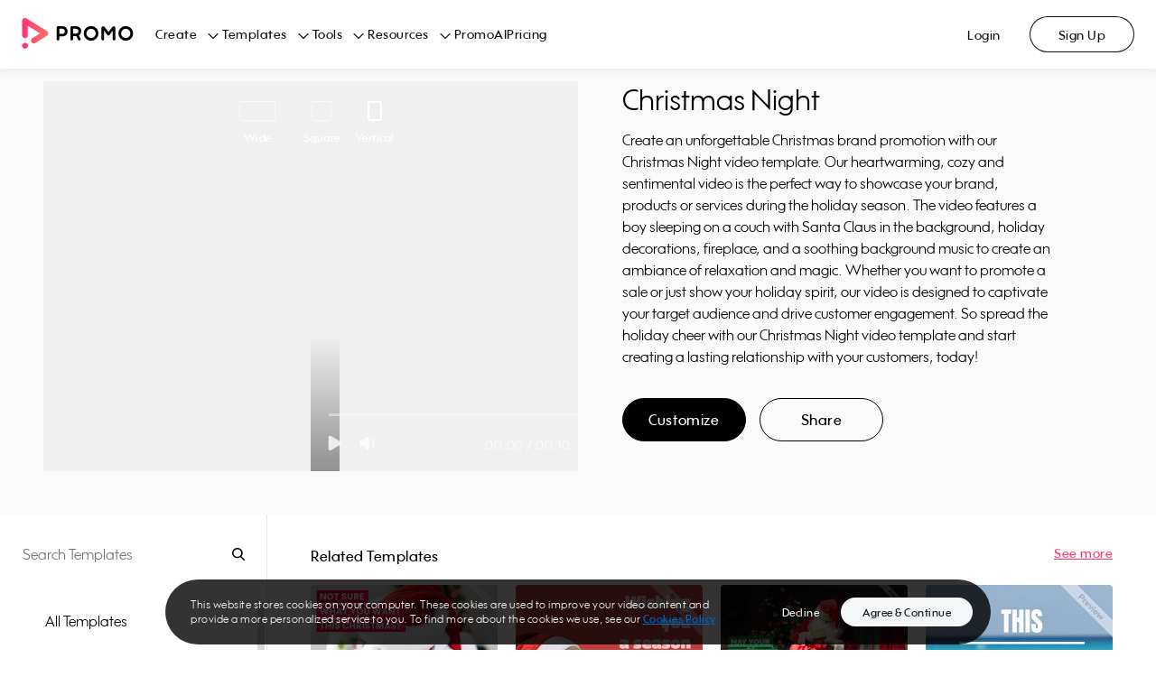

--- FILE ---
content_type: text/html; charset=utf-8
request_url: https://promo.com/templates/video/christmas-night?aspect_ratio=vertical&category=instagram
body_size: 36124
content:
<!DOCTYPE html><html><head prefix="og: http://ogp.me/ns# fb: http://ogp.me/ns/fb# slidely: http://ogp.me/ns/fb/slidely#"><meta charSet="utf-8"/><meta name="viewport" content="width=device-width, initial-scale=1.0, maximum-scale=1.0, user-scalable=0"/><title>CHRISTMAS NIGHT | Promo.com Template</title><meta http-equiv="X-UA-Compatible" content="IE=edge"/><meta property="fb:app_id" content="255083304564274"/><meta name="pinterest" content="nohover"/><meta property="og:updated_time" content="1769463425"/><meta property="og:url" content="https://promo.com/templates/video/christmas-night"/><meta property="og:title" content="Check out this amazing video Created with Promo.com"/><meta property="og:description" content="Promo.com gives you ready-made video templates, high-quality footage, fully-licensed music, a built-in editor and free image tools so you can create stunning marketing visuals to promote anything, anywhere."/><meta property="og:type" content="object"/><meta property="og:image" content="https://ak02-promo-cdn.slidely.com/promoVideos/thumbnail/share?url=https%3A%2F%2Fez-media.s3.amazonaws.com%2Fmedia%2Fvideos%2F22%2F7b%2Fthumbs%2F227bf625a91a6489beaf1b6c81cb7be1--thumb-0.jpg&amp;for=facebook&amp;dv=2"/><meta property="og:image:width" content="1200"/><meta property="og:image:height" content="630"/><meta property="og:site_name" content="Promo.com"/><meta property="twitter:card" content="summary_large_image"/><meta property="twitter:site" content="@promodotcom"/><meta property="twitter:title" content="Check out this amazing video Created with Promo.com"/><meta property="twitter:description" content="Promo.com gives you ready-made video templates, high-quality footage, fully-licensed music, a built-in editor and free image tools so you can create stunning marketing visuals to promote anything, anywhere."/><meta property="twitter:image:src" content="https://ak02-promo-cdn.slidely.com/promoVideos/thumbnail/share?url=https%3A%2F%2Fez-media.s3.amazonaws.com%2Fmedia%2Fvideos%2F22%2F7b%2Fthumbs%2F227bf625a91a6489beaf1b6c81cb7be1--thumb-0.jpg&amp;for=twitter&amp;dv=2"/><meta property="twitter:app:name:iphone" content="Promo: Marketing Video Maker"/><meta property="twitter:app:id:iphone" content="1304321154"/><meta property="twitter:app:name:ipad" content="Promo: Marketing Video Maker"/><meta property="twitter:app:id:ipad" content="1304321154"/><meta property="twitter:app:name:googleplay" content="Promo: Marketing Video Maker"/><meta property="twitter:app:id:googleplay" content="com.promo.mobile"/><meta property="twitter:app:url:googleplay" content="https://play.google.com/store/apps/details?id=com.promo.mobile"/><meta property="al:ios:url" content="app.promo://home"/><meta property="al:ios:app_store_id" content="1304321154"/><meta property="al:ios:app_name" content="Promo: Marketing Video Maker"/><meta property="al:android:url" content="app.promo://home"/><meta property="al:android:app_name" content="Promo: Marketing Video Maker"/><meta property="al:android:package" content="com.promo.mobile"/><meta name="description" content="Create an unforgettable Christmas brand promotion with our Christmas Night video template. Our heartwarming, cozy and sentimental video is the perfect way to showcase your brand, products or services during the holiday season. The video features a boy sleeping on a couch with Santa Claus in the background, holiday decorations, fireplace, and a soothing background music to create an ambiance of relaxation and magic. Whether you want to promote a sale or just show your holiday spirit, our video is designed to captivate your target audience and drive customer engagement. So spread the holiday cheer with our Christmas Night video template and start creating a lasting relationship with your customers, today!"/><meta name="google-site-verification" content="owBbwE2Jpf1zouzyBXMiFsLdRuRIE-e7VszdQME0nc0"/><meta name="msvalidate.01" content="98B8921FA6E0B0A1985DA9E30A4E88F4"/><link href="https://promo.com/templates/video/christmas-night" rel="canonical"/><link href="https://promo.com/templates/video/christmas-night" hrefLang="x-default" rel="alternate"/><script type="application/ld+json">{"@context":"https://schema.org","@type":"ProfessionalService","name":"promo","image":"https://upload.wikimedia.org/wikipedia/en/a/af/Promo.com_Logo.png","@id":"","url":"https://promo.com","telephone":"972 (0) 3 6061600","address":{"@type":"PostalAddress","streetAddress":"Alon Towers, Tower 2, 36th Floor, 94 Yigal Alon Street","addressLocality":"Tel Aviv","postalCode":"6789156","addressCountry":"IL"}}</script><script type="application/ld+json">{"@context":"https://schema.org","@type":"VideoObject","name":"CHRISTMAS NIGHT","description":"Create an unforgettable Christmas brand promotion with our Christmas Night video template. Our heartwarming, cozy and sentimental video is the perfect way to showcase your brand, products or services during the holiday season. The video features a boy sleeping on a couch with Santa Claus in the background, holiday decorations, fireplace, and a soothing background music to create an ambiance of relaxation and magic. Whether you want to promote a sale or just show your holiday spirit, our video is designed to captivate your target audience and drive customer engagement. So spread the holiday cheer with our Christmas Night video template and start creating a lasting relationship with your customers, today!","thumbnailUrl":["https://ak03-promo-cdn.slidely.com/collections/videos/5b/f2/5bf2878d76e0df3b227b243d--thumb-small.jpg?dv=2"],"uploadDate":"2026-01-26T21:37:05.828Z","contentUrl":"https://ak02-video-cdn.slidely.com/promoVideos/videos/5b/f2/5bf2878d76e0df3b227b243d/preview.mp4?dv=2"}</script><script type="application/ld+json">{"@context":"https://schema.org","@type":"BreadcrumbList","itemListElement":[{"type":"ListItem","position":1,"name":"Home","item":"https://promo.com/?utm_content=templatePage_breadcrumbs"},{"type":"ListItem","position":2,"name":"All templates","item":"https://promo.com/templates?utm_content=templatePage_breadcrumbs"},{"type":"ListItem","position":3,"name":"Instagram Videos","item":"/templates/instagram?aspect_ratio=all&sort_order=most_popular&utm_content=templatePage_breadcrumbs"},{"type":"ListItem","position":4,"name":"CHRISTMAS NIGHT","item":"/templates/video/christmas-night?aspect_ratio=vertical&category=instagram"}]}</script><meta name="next-head-count" content="41"/><link rel="preconnect" href="https://s.pinimg.com"/><link rel="preconnect" href="https://www.googletagmanager.com"/><link href="/favicons/favicon16x16.png" rel="icon" type="image/png" sizes="16x16"/><link href="/favicons/favicon32x32.png" rel="icon" type="image/png" sizes="32x32"/><link href="/favicons/favicon96x96.png" rel="icon" type="image/png" sizes="96x96"/><link href="/favicons/favicon120x120.png" rel="icon" type="image/png" sizes="120x120"/><link href="/favicons/favicon152x152.png" rel="icon" type="image/png" sizes="152x152"/><link href="/favicons/favicon167x167.png" rel="icon" type="image/png" sizes="167x167"/><link href="/favicons/favicon180x180.png" rel="apple-touch-icon" type="image/png" sizes="180x180"/><link rel="preload" href="https://ak02-promo-cdn.slidely.com/next/_next/static/css/3d11e9e6601edc4b.css" as="style"/><link rel="stylesheet" href="https://ak02-promo-cdn.slidely.com/next/_next/static/css/3d11e9e6601edc4b.css" data-n-g=""/><link rel="preload" href="https://ak02-promo-cdn.slidely.com/next/_next/static/css/6d80849d0c9c1475.css" as="style"/><link rel="stylesheet" href="https://ak02-promo-cdn.slidely.com/next/_next/static/css/6d80849d0c9c1475.css" data-n-p=""/><noscript data-n-css=""></noscript><script defer="" nomodule="" src="https://ak02-promo-cdn.slidely.com/next/_next/static/chunks/polyfills-c67a75d1b6f99dc8.js"></script><script src="https://ak02-promo-cdn.slidely.com/next/_next/static/chunks/webpack-9b510b985b95c17e.js" defer=""></script><script src="https://ak02-promo-cdn.slidely.com/next/_next/static/chunks/framework-2ea8c17f7ea07c81.js" defer=""></script><script src="https://ak02-promo-cdn.slidely.com/next/_next/static/chunks/main-6c4874ab5076bb95.js" defer=""></script><script src="https://ak02-promo-cdn.slidely.com/next/_next/static/chunks/pages/_app-e44893b16a921c2d.js" defer=""></script><script src="https://ak02-promo-cdn.slidely.com/next/_next/static/chunks/75fc9c18-55217e80064ded2b.js" defer=""></script><script src="https://ak02-promo-cdn.slidely.com/next/_next/static/chunks/ea88be26-43b75960b55a0567.js" defer=""></script><script src="https://ak02-promo-cdn.slidely.com/next/_next/static/chunks/fcc27f93-b6edee38bbc8438a.js" defer=""></script><script src="https://ak02-promo-cdn.slidely.com/next/_next/static/chunks/29107295-4a69275373f23f88.js" defer=""></script><script src="https://ak02-promo-cdn.slidely.com/next/_next/static/chunks/5ce6bf4a-7edc4eb240d88ed1.js" defer=""></script><script src="https://ak02-promo-cdn.slidely.com/next/_next/static/chunks/341f6a87-d30b2f971806eaa2.js" defer=""></script><script src="https://ak02-promo-cdn.slidely.com/next/_next/static/chunks/5908-f84bcac6914c852b.js" defer=""></script><script src="https://ak02-promo-cdn.slidely.com/next/_next/static/chunks/8550-68072ea796d9cb51.js" defer=""></script><script src="https://ak02-promo-cdn.slidely.com/next/_next/static/chunks/60-e7662bc8173c2cdb.js" defer=""></script><script src="https://ak02-promo-cdn.slidely.com/next/_next/static/chunks/7851-a35e613f45a410f2.js" defer=""></script><script src="https://ak02-promo-cdn.slidely.com/next/_next/static/chunks/5660-169b1daec298021d.js" defer=""></script><script src="https://ak02-promo-cdn.slidely.com/next/_next/static/chunks/9878-9d6bf0ea022e43a7.js" defer=""></script><script src="https://ak02-promo-cdn.slidely.com/next/_next/static/chunks/4969-133a0ab55caff60e.js" defer=""></script><script src="https://ak02-promo-cdn.slidely.com/next/_next/static/chunks/6455-cae91316c79bf606.js" defer=""></script><script src="https://ak02-promo-cdn.slidely.com/next/_next/static/chunks/1476-6f00d5a27c927ea4.js" defer=""></script><script src="https://ak02-promo-cdn.slidely.com/next/_next/static/chunks/5566-ba2614f8abac2cdb.js" defer=""></script><script src="https://ak02-promo-cdn.slidely.com/next/_next/static/chunks/2913-8f38b74b3c23150d.js" defer=""></script><script src="https://ak02-promo-cdn.slidely.com/next/_next/static/chunks/6743-10aaed1e63840dde.js" defer=""></script><script src="https://ak02-promo-cdn.slidely.com/next/_next/static/chunks/6530-c1b03a62df322499.js" defer=""></script><script src="https://ak02-promo-cdn.slidely.com/next/_next/static/chunks/pages/templates/video/%5Bvideo%5D-0f1738ce46eeea58.js" defer=""></script><script src="https://ak02-promo-cdn.slidely.com/next/_next/static/b0b6f8126e0547661c486014c658b504ceed2a37/_buildManifest.js" defer=""></script><script src="https://ak02-promo-cdn.slidely.com/next/_next/static/b0b6f8126e0547661c486014c658b504ceed2a37/_ssgManifest.js" defer=""></script></head><body itemscope="" itemType="http://schema.org/WebPage"><div id="__next" data-reactroot=""><div class="promo-layout"><div data-qaid="promo-header" class="promo-header"><header class="mobile-header"><div class="mobile-top-header mobile-top-header--shadow"><a href="/planner/my-calendar" aria-label="Go to home"><span class="mobile-top-header__logo"></span></a></div><span class="hamburger-button" data-qaid="header_mobile_button"><span class="hamburger-button__line"></span><span class="hamburger-button__line"></span><span class="hamburger-button__line"></span></span><div class="mobile-header-menu"><ul class="mobile-header-menu__list"><li class="mobile-header-menu__item text-title-medium"><a href="/" class="mobile-header-menu__link">Home</a></li><li class="mobile-header-menu__item text-title-medium" data-qaid="sidebar_menu_item_create">Create<div class="promo__icon Dark01-bg promo__icon--large" style="-webkit-mask-image:url(&#x27;https://ak03-cdn.slidely.com/static/promo-design-system/assets/img/Icons/16/ic16-chevron-right.svg?ver=2.1&#x27;);mask-image:url(&#x27;https://ak03-cdn.slidely.com/static/promo-design-system/assets/img/Icons/16/ic16-chevron-right.svg?ver=2.1&#x27;)"></div></li><li class="mobile-header-menu__item text-title-medium" data-qaid="sidebar_menu_item_templates">Templates<div class="promo__icon Dark01-bg promo__icon--large" style="-webkit-mask-image:url(&#x27;https://ak03-cdn.slidely.com/static/promo-design-system/assets/img/Icons/16/ic16-chevron-right.svg?ver=2.1&#x27;);mask-image:url(&#x27;https://ak03-cdn.slidely.com/static/promo-design-system/assets/img/Icons/16/ic16-chevron-right.svg?ver=2.1&#x27;)"></div></li><li class="mobile-header-menu__item text-title-medium" data-qaid="sidebar_menu_item_tools">Tools<div class="promo__icon Dark01-bg promo__icon--large" style="-webkit-mask-image:url(&#x27;https://ak03-cdn.slidely.com/static/promo-design-system/assets/img/Icons/16/ic16-chevron-right.svg?ver=2.1&#x27;);mask-image:url(&#x27;https://ak03-cdn.slidely.com/static/promo-design-system/assets/img/Icons/16/ic16-chevron-right.svg?ver=2.1&#x27;)"></div></li><li class="mobile-header-menu__item text-title-medium" data-qaid="sidebar_menu_item_resources">Resources<div class="promo__icon Dark01-bg promo__icon--large" style="-webkit-mask-image:url(&#x27;https://ak03-cdn.slidely.com/static/promo-design-system/assets/img/Icons/16/ic16-chevron-right.svg?ver=2.1&#x27;);mask-image:url(&#x27;https://ak03-cdn.slidely.com/static/promo-design-system/assets/img/Icons/16/ic16-chevron-right.svg?ver=2.1&#x27;)"></div></li><li class="mobile-header-menu__item text-title-medium" data-qaid="sidebar_menu_item_promoai"><a href="/planner/my-calendar" class="mobile-header-menu__link">PromoAI</a></li><li class="mobile-header-menu__item text-title-medium" data-qaid="sidebar_menu_item_pricing"><a href="/pricing" class="mobile-header-menu__link">Pricing</a></li><li class="mobile-header-menu__item text-title-medium"><span class="mobile-header-menu__link">Login</span></li><li class="mobile-header-menu__item text-title-medium"><span class="mobile-header-menu__link">Sign Up</span></li></ul><a href="/create" class="promo__button mobile-header-menu__start-now promo__button--default promo__button--primary-blue promo__button--large promo__button--filled false--left isLink" data-qaid="">Start Now</a></div><div class="mobile-header-sub-menu"><span class="mobile-header-sub-menu__header"><div class="promo__icon mobile-header-sub-menu__back Dark01-bg promo__icon--large" style="-webkit-mask-image:url(&#x27;https://ak03-cdn.slidely.com/static/promo-design-system/assets/img/Icons/16/ic16-chevron-left.svg?ver=2.1&#x27;);mask-image:url(&#x27;https://ak03-cdn.slidely.com/static/promo-design-system/assets/img/Icons/16/ic16-chevron-left.svg?ver=2.1&#x27;)"></div><span class="mobile-header-sub-menu__title text-title-medium">Create</span></span><span class="mobile-header-sub-menu__header-separator"></span><ul data-qaid="promo-accordion" class="promo-accordion mobile-header-sub-menu__items"><li class="accordion-item"><div class="accordion-item__header"><h2 class="accordion-item__title text-headline-micro">Social Media</h2><div class="promo__icon accordion-item__arrow Dark01-bg promo__icon--medium" style="-webkit-mask-image:url(&#x27;https://ak03-cdn.slidely.com/static/promo-design-system/assets/img/Icons/16/ic16-chevron-down.svg?ver=2.1&#x27;);mask-image:url(&#x27;https://ak03-cdn.slidely.com/static/promo-design-system/assets/img/Icons/16/ic16-chevron-down.svg?ver=2.1&#x27;)"></div></div><div class="accordion-item__panel" style="height:0px;overflow:hidden" aria-hidden="true"><div><div class="accordion-item__content text-title-small"><ul class="header-links"><li class="header-links__item"><a href="/tools/calendar/june" class="header-links__link">Daily Calendar Videos</a></li><li class="header-links__item"><a href="/for/facebook/videos" class="header-links__link">Facebook Videos</a></li><li class="header-links__item"><a href="/for/instagram/videos" class="header-links__link">Instagram Videos</a></li><li class="header-links__item"><a href="/for/youtube/videos" class="header-links__link">YouTube Videos</a></li><li class="header-links__item"><a href="/for/youtube/intros" class="header-links__link">YouTube Intro Videos</a></li></ul></div></div></div></li><li class="accordion-item"><div class="accordion-item__header"><h2 class="accordion-item__title text-headline-micro">Industries</h2><div class="promo__icon accordion-item__arrow Dark01-bg promo__icon--medium" style="-webkit-mask-image:url(&#x27;https://ak03-cdn.slidely.com/static/promo-design-system/assets/img/Icons/16/ic16-chevron-down.svg?ver=2.1&#x27;);mask-image:url(&#x27;https://ak03-cdn.slidely.com/static/promo-design-system/assets/img/Icons/16/ic16-chevron-down.svg?ver=2.1&#x27;)"></div></div><div class="accordion-item__panel" style="height:0px;overflow:hidden" aria-hidden="true"><div><div class="accordion-item__content text-title-small"><ul class="header-links"><li class="header-links__item"><a href="/for/real-estate-videos" class="header-links__link">Real Estate Videos</a></li><li class="header-links__item"><a href="/for/fitness" class="header-links__link">Fitness Videos</a></li><li class="header-links__item"><a href="/for/fashion" class="header-links__link">Fashion Videos</a></li><li class="header-links__item"><a href="/for/restaurants" class="header-links__link">Restaurant Videos</a></li><li class="header-links__item"><a href="/for/travel" class="header-links__link">Travel Videos</a></li></ul></div></div></div></li><li class="accordion-item"><div class="accordion-item__header"><h2 class="accordion-item__title text-headline-micro">Marketing</h2><div class="promo__icon accordion-item__arrow Dark01-bg promo__icon--medium" style="-webkit-mask-image:url(&#x27;https://ak03-cdn.slidely.com/static/promo-design-system/assets/img/Icons/16/ic16-chevron-down.svg?ver=2.1&#x27;);mask-image:url(&#x27;https://ak03-cdn.slidely.com/static/promo-design-system/assets/img/Icons/16/ic16-chevron-down.svg?ver=2.1&#x27;)"></div></div><div class="accordion-item__panel" style="height:0px;overflow:hidden" aria-hidden="true"><div><div class="accordion-item__content text-title-small"><ul class="header-links"><li class="header-links__item"><a href="/for/commercials" class="header-links__link">Commercial Maker</a></li><li class="header-links__item"><a href="/for/facebook/story-ads" class="header-links__link">Facebook Story Ads</a></li><li class="header-links__item"><a href="/for/instagram/story-ads" class="header-links__link">Instagram Story Ads</a></li><li class="header-links__item"><a href="/for/linkedin/ads" class="header-links__link">LinkedIn Video Ads</a></li><li class="header-links__item"><a href="/for/youtube/ads" class="header-links__link">YouTube Ads</a></li><li class="header-links__item"><a href="/for/promo-videos" class="header-links__link">Promo Videos</a></li></ul></div></div></div></li><li class="accordion-item"><div class="accordion-item__header"><h2 class="accordion-item__title text-headline-micro">E-commerce</h2><div class="promo__icon accordion-item__arrow Dark01-bg promo__icon--medium" style="-webkit-mask-image:url(&#x27;https://ak03-cdn.slidely.com/static/promo-design-system/assets/img/Icons/16/ic16-chevron-down.svg?ver=2.1&#x27;);mask-image:url(&#x27;https://ak03-cdn.slidely.com/static/promo-design-system/assets/img/Icons/16/ic16-chevron-down.svg?ver=2.1&#x27;)"></div></div><div class="accordion-item__panel" style="height:0px;overflow:hidden" aria-hidden="true"><div><div class="accordion-item__content text-title-small"><ul class="header-links"><li class="header-links__item"><a href="/for/ecommerce" class="header-links__link">E-commerce Ads</a></li><li class="header-links__item"><a href="/for/amazon/ads" class="header-links__link">Amazon Video Ads</a></li></ul></div></div></div></li></ul></div><div class="mobile-header-sub-menu"><span class="mobile-header-sub-menu__header"><div class="promo__icon mobile-header-sub-menu__back Dark01-bg promo__icon--large" style="-webkit-mask-image:url(&#x27;https://ak03-cdn.slidely.com/static/promo-design-system/assets/img/Icons/16/ic16-chevron-left.svg?ver=2.1&#x27;);mask-image:url(&#x27;https://ak03-cdn.slidely.com/static/promo-design-system/assets/img/Icons/16/ic16-chevron-left.svg?ver=2.1&#x27;)"></div><span class="mobile-header-sub-menu__title text-title-medium">Templates</span></span><span class="mobile-header-sub-menu__header-separator"></span><ul data-qaid="promo-accordion" class="promo-accordion mobile-header-sub-menu__items"><li class="accordion-item"><div class="accordion-item__header"><h2 class="accordion-item__title text-headline-micro">Trending Now</h2><div class="promo__icon accordion-item__arrow Dark01-bg promo__icon--medium" style="-webkit-mask-image:url(&#x27;https://ak03-cdn.slidely.com/static/promo-design-system/assets/img/Icons/16/ic16-chevron-down.svg?ver=2.1&#x27;);mask-image:url(&#x27;https://ak03-cdn.slidely.com/static/promo-design-system/assets/img/Icons/16/ic16-chevron-down.svg?ver=2.1&#x27;)"></div></div><div class="accordion-item__panel" style="height:0px;overflow:hidden" aria-hidden="true"><div><div class="accordion-item__content text-title-small"><ul class="header-links"><li class="header-links__item"><a href="/templates/holidays?aspect_ratio=all&amp;keyword=Vacation%2CWinter%2CNew+Year%27s+Day%2CNew+Year%27s+Eve%2CHolidays%2CThanksgiving%2CCinco+de+mayo%2CSummer+Vacation%2Cchristmas%2Cthanksgiving%2Cchinese+new+year%2Ceaster%2Cmemorial-day%2Cindependence-day%2Clabor-day%2Challoween%2Cnew+years%2CAsia+Vacation%2CSki+Vacation%2CWinter+Vacation&amp;sort_order=newest" class="header-links__link">Holiday Templates</a></li><li class="header-links__item"><a href="/templates/search?aspect_ratio=all&amp;keyword=video+ads&amp;sort_order=most_popular" class="header-links__link">Video Ads</a></li><li class="header-links__item"><a href="/templates/inspirational" class="header-links__link">Motivational &amp; Inspirational</a></li><li class="header-links__item"><a href="/templates/search?aspect_ratio=all&amp;keyword=birthday+greetings&amp;sort_order=most_popular" class="header-links__link">Birthday Greetings</a></li><li class="header-links__item"><a href="/templates/search?aspect_ratio=all&amp;keyword=listicles&amp;sort_order=most_popular" class="header-links__link">Listicles</a></li></ul></div></div></div></li><li class="accordion-item"><div class="accordion-item__header"><h2 class="accordion-item__title text-headline-micro">Marketing</h2><div class="promo__icon accordion-item__arrow Dark01-bg promo__icon--medium" style="-webkit-mask-image:url(&#x27;https://ak03-cdn.slidely.com/static/promo-design-system/assets/img/Icons/16/ic16-chevron-down.svg?ver=2.1&#x27;);mask-image:url(&#x27;https://ak03-cdn.slidely.com/static/promo-design-system/assets/img/Icons/16/ic16-chevron-down.svg?ver=2.1&#x27;)"></div></div><div class="accordion-item__panel" style="height:0px;overflow:hidden" aria-hidden="true"><div><div class="accordion-item__content text-title-small"><ul class="header-links"><li class="header-links__item"><a href="/templates/marketing-videos?aspect_ratio=all&amp;sort_order=most_popular" class="header-links__link">Sales &amp; Promotions</a></li><li class="header-links__item"><a href="/templates/6-seconds?aspect_ratio=all&amp;sort_order=most_popular" class="header-links__link">Short Ads</a></li><li class="header-links__item"><a href="/templates/search?aspect_ratio=all&amp;keyword=slideshow&amp;sort_order=most_popular" class="header-links__link">Slideshows</a></li></ul></div></div></div></li><li class="accordion-item"><div class="accordion-item__header"><h2 class="accordion-item__title text-headline-micro">Industries</h2><div class="promo__icon accordion-item__arrow Dark01-bg promo__icon--medium" style="-webkit-mask-image:url(&#x27;https://ak03-cdn.slidely.com/static/promo-design-system/assets/img/Icons/16/ic16-chevron-down.svg?ver=2.1&#x27;);mask-image:url(&#x27;https://ak03-cdn.slidely.com/static/promo-design-system/assets/img/Icons/16/ic16-chevron-down.svg?ver=2.1&#x27;)"></div></div><div class="accordion-item__panel" style="height:0px;overflow:hidden" aria-hidden="true"><div><div class="accordion-item__content text-title-small"><ul class="header-links"><li class="header-links__item"><a href="/templates/real-estate?aspect_ratio=all&amp;sort_order=most_popular" class="header-links__link">Real Estate</a></li><li class="header-links__item"><a href="/templates/health-fitness?aspect_ratio=all&amp;sort_order=most_popular" class="header-links__link">Health &amp; Fitness</a></li><li class="header-links__item"><a href="/templates/beauty-care?aspect_ratio=all&amp;sort_order=most_popular" class="header-links__link">Beauty &amp; Care</a></li><li class="header-links__item"><a href="/templates/food-beverages?aspect_ratio=all&amp;sort_order=most_popular" class="header-links__link">Food &amp; Drink</a></li><li class="header-links__item"><a href="/templates/ecommerce-online-stores?aspect_ratio=all&amp;sort_order=most_popular" class="header-links__link">E-commerce &amp; Retail</a></li><li class="header-links__item"><a href="/templates/recruiting-hr?aspect_ratio=vertical&amp;sort_order=most_popular" class="header-links__link">Recruiting &amp; HR</a></li><li class="header-links__item"><a href="/templates/search?aspect_ratio=all&amp;keyword=education&amp;sort_order=most_popular" class="header-links__link">Education</a></li></ul></div></div></div></li><li class="accordion-item"><div class="accordion-item__header"><h2 class="accordion-item__title text-headline-micro">Social Media</h2><div class="promo__icon accordion-item__arrow Dark01-bg promo__icon--medium" style="-webkit-mask-image:url(&#x27;https://ak03-cdn.slidely.com/static/promo-design-system/assets/img/Icons/16/ic16-chevron-down.svg?ver=2.1&#x27;);mask-image:url(&#x27;https://ak03-cdn.slidely.com/static/promo-design-system/assets/img/Icons/16/ic16-chevron-down.svg?ver=2.1&#x27;)"></div></div><div class="accordion-item__panel" style="height:0px;overflow:hidden" aria-hidden="true"><div><div class="accordion-item__content text-title-small"><ul class="header-links"><li class="header-links__item"><a href="/templates/facebook-ads" class="header-links__link">Facebook</a></li><li class="header-links__item"><a href="/templates/instagram-ads?aspect_ratio=square&amp;sort_order=most_popular" class="header-links__link">Instagram</a></li><li class="header-links__item"><a href="/templates/search?aspect_ratio=vertical&amp;keyword=tiktok&amp;sort_order=most_popular" class="header-links__link">TikTok</a></li><li class="header-links__item"><a href="/templates/youtube-ads?aspect_ratio=wide&amp;sort_order=most_popular" class="header-links__link">YouTube</a></li><li class="header-links__item"><a href="/templates/vertical-videos?aspect_ratio=vertical&amp;keyword=vertical%20video%20templates%2Cvertical%20video%20ad%20templates%2Cfacebook%20vertical%20video%20ads%20templates%2Cyoutube%20vertical%20video%20ads%20templates%2Cinstagram%20vertical%20video%20ads%20templates%2Cfblandingpage%2CSocial%20Marketing&amp;sort_order=most_popular" class="header-links__link">Stories</a></li></ul></div></div></div></li><li class="accordion-item"><div class="accordion-item__header"><h2 class="accordion-item__title text-headline-micro">Formats</h2><div class="promo__icon accordion-item__arrow Dark01-bg promo__icon--medium" style="-webkit-mask-image:url(&#x27;https://ak03-cdn.slidely.com/static/promo-design-system/assets/img/Icons/16/ic16-chevron-down.svg?ver=2.1&#x27;);mask-image:url(&#x27;https://ak03-cdn.slidely.com/static/promo-design-system/assets/img/Icons/16/ic16-chevron-down.svg?ver=2.1&#x27;)"></div></div><div class="accordion-item__panel" style="height:0px;overflow:hidden" aria-hidden="true"><div><div class="accordion-item__content text-title-small"><ul class="header-links"><li class="header-links__item"><a href="/templates/meme?aspect_ratio=all&amp;sort_order=most_popular" class="header-links__link">Meme Videos</a></li><li class="header-links__item"><a href="/templates/6-seconds?aspect_ratio=all&amp;sort_order=most_popular" class="header-links__link">6 Second Videos</a></li><li class="header-links__item"><a href="/templates/search?aspect_ratio=all&amp;keyword=youtube%20intro&amp;sort_order=most_popular" class="header-links__link">YouTube Intros</a></li><li class="header-links__item"><a href="/templates/Listical%20Videos%20?aspect_ratio=all&amp;sort_order=most_popular" class="header-links__link">Listicles</a></li><li class="header-links__item"><a href="/templates/inspirational?aspect_ratio=all&amp;sort_order=most_popular" class="header-links__link">Inspirational &amp; Quotes</a></li></ul></div></div></div></li></ul></div><div class="mobile-header-sub-menu"><span class="mobile-header-sub-menu__header"><div class="promo__icon mobile-header-sub-menu__back Dark01-bg promo__icon--large" style="-webkit-mask-image:url(&#x27;https://ak03-cdn.slidely.com/static/promo-design-system/assets/img/Icons/16/ic16-chevron-left.svg?ver=2.1&#x27;);mask-image:url(&#x27;https://ak03-cdn.slidely.com/static/promo-design-system/assets/img/Icons/16/ic16-chevron-left.svg?ver=2.1&#x27;)"></div><span class="mobile-header-sub-menu__title text-title-medium">Tools</span></span><span class="mobile-header-sub-menu__header-separator"></span><ul data-qaid="promo-accordion" class="promo-accordion mobile-header-sub-menu__items"><li class="accordion-item"><div class="accordion-item__header"><h2 class="accordion-item__title text-headline-micro">Video Maker</h2><div class="promo__icon accordion-item__arrow Dark01-bg promo__icon--medium" style="-webkit-mask-image:url(&#x27;https://ak03-cdn.slidely.com/static/promo-design-system/assets/img/Icons/16/ic16-chevron-down.svg?ver=2.1&#x27;);mask-image:url(&#x27;https://ak03-cdn.slidely.com/static/promo-design-system/assets/img/Icons/16/ic16-chevron-down.svg?ver=2.1&#x27;)"></div></div><div class="accordion-item__panel" style="height:0px;overflow:hidden" aria-hidden="true"><div><div class="accordion-item__content text-title-small"><ul class="header-links"><li class="header-links__item"><a href="promo-ai-social-media-manager?utm_content=promo-ai-social-media-manager_header" class="header-links__link">PromoAI</a></li><li class="header-links__item"><a href="/for/online-video-maker" class="header-links__link">Online Video Maker</a></li><li class="header-links__item"><a href="/for/youtube/intros" class="header-links__link">YouTube Intro Maker</a></li><li class="header-links__item"><a href="/tools/lyric-video-maker" class="header-links__link">Lyric Video Maker</a></li><li class="header-links__item"><a href="/for/video-ad-maker" class="header-links__link">Video Ad Maker</a></li><li class="header-links__item"><a href="/tools" class="header-links__link">All Tools</a></li></ul></div></div></div></li><li class="accordion-item"><div class="accordion-item__header"><h2 class="accordion-item__title text-headline-micro">Video Editor</h2><div class="promo__icon accordion-item__arrow Dark01-bg promo__icon--medium" style="-webkit-mask-image:url(&#x27;https://ak03-cdn.slidely.com/static/promo-design-system/assets/img/Icons/16/ic16-chevron-down.svg?ver=2.1&#x27;);mask-image:url(&#x27;https://ak03-cdn.slidely.com/static/promo-design-system/assets/img/Icons/16/ic16-chevron-down.svg?ver=2.1&#x27;)"></div></div><div class="accordion-item__panel" style="height:0px;overflow:hidden" aria-hidden="true"><div><div class="accordion-item__content text-title-small"><ul class="header-links"><li class="header-links__item"><a href="/for/video-editor" class="header-links__link">Online Video Editor</a></li><li class="header-links__item"><a href="/tools/add-audio-to-video" class="header-links__link">Add Audio to Video</a></li><li class="header-links__item"><a href="/tools/online-video-cutter" class="header-links__link">Online Video Cutter</a></li><li class="header-links__item"><a href="/tools/online-mp4-editor" class="header-links__link">Online MP4 Editor</a></li><li class="header-links__item"><a href="/tools/video-compressor" class="header-links__link">Video Compressor</a></li><li class="header-links__item"><a href="/tools/add-text-to-video" class="header-links__link">Add Text to Video</a></li></ul></div></div></div></li><li class="accordion-item"><div class="accordion-item__header"><h2 class="accordion-item__title text-headline-micro">Photos</h2><div class="promo__icon accordion-item__arrow Dark01-bg promo__icon--medium" style="-webkit-mask-image:url(&#x27;https://ak03-cdn.slidely.com/static/promo-design-system/assets/img/Icons/16/ic16-chevron-down.svg?ver=2.1&#x27;);mask-image:url(&#x27;https://ak03-cdn.slidely.com/static/promo-design-system/assets/img/Icons/16/ic16-chevron-down.svg?ver=2.1&#x27;)"></div></div><div class="accordion-item__panel" style="height:0px;overflow:hidden" aria-hidden="true"><div><div class="accordion-item__content text-title-small"><ul class="header-links"><li class="header-links__item"><a href="/tools/photo-editor" class="header-links__link">Free Photo Editor</a></li><li class="header-links__item"><a href="/tools/image-resizer" class="header-links__link">Image Resizer</a></li><li class="header-links__item"><a href="/tools/collage-maker" class="header-links__link">Free Online Collage Maker</a></li><li class="header-links__item"><a href="/tools/photos-to-video-maker" class="header-links__link">Photos to Video Maker</a></li><li class="header-links__item"><a href="/tools/youtube-thumbnail-maker" class="header-links__link">YouTube Thumbnail Maker</a></li><li class="header-links__item"><a href="/tools/meme-maker" class="header-links__link">Meme Maker</a></li></ul></div></div></div></li><li class="accordion-item"><div class="accordion-item__header"><h2 class="accordion-item__title text-headline-micro">GIF</h2><div class="promo__icon accordion-item__arrow Dark01-bg promo__icon--medium" style="-webkit-mask-image:url(&#x27;https://ak03-cdn.slidely.com/static/promo-design-system/assets/img/Icons/16/ic16-chevron-down.svg?ver=2.1&#x27;);mask-image:url(&#x27;https://ak03-cdn.slidely.com/static/promo-design-system/assets/img/Icons/16/ic16-chevron-down.svg?ver=2.1&#x27;)"></div></div><div class="accordion-item__panel" style="height:0px;overflow:hidden" aria-hidden="true"><div><div class="accordion-item__content text-title-small"><ul class="header-links"><li class="header-links__item"><a href="/tools/video-to-gif" class="header-links__link">Video to GIF Maker</a></li><li class="header-links__item"><a href="/tools/add-text-to-gif" class="header-links__link">Add Text to GIF</a></li><li class="header-links__item"><a href="/tools/gif-editor" class="header-links__link">GIF Editor</a></li><li class="header-links__item"><a href="/tools/happy-birthday-gif-maker" class="header-links__link">Happy Birthday GIF</a></li><li class="header-links__item"><a href="/tools/merry-christmas-gif-maker" class="header-links__link">Merry Christmas GIF</a></li></ul></div></div></div></li><li class="accordion-item"><div class="accordion-item__header"><h2 class="accordion-item__title text-headline-micro">More</h2><div class="promo__icon accordion-item__arrow Dark01-bg promo__icon--medium" style="-webkit-mask-image:url(&#x27;https://ak03-cdn.slidely.com/static/promo-design-system/assets/img/Icons/16/ic16-chevron-down.svg?ver=2.1&#x27;);mask-image:url(&#x27;https://ak03-cdn.slidely.com/static/promo-design-system/assets/img/Icons/16/ic16-chevron-down.svg?ver=2.1&#x27;)"></div></div><div class="accordion-item__panel" style="height:0px;overflow:hidden" aria-hidden="true"><div><div class="accordion-item__content text-title-small"><ul class="header-links"><li class="header-links__item"><a href="/tools/calendar/june" class="header-links__link">Social Media Calendar</a></li><li class="header-links__item"><a href="/tools/video-production-cost-estimator" class="header-links__link">Video Production Cost Estimator</a></li><li class="header-links__item"><a href="/tools/facebook-ad-budget-calculator" class="header-links__link">Facebook Ad Budget Calculator</a></li><li class="header-links__item"><a href="/tools/facebook-ads-troubleshooter" class="header-links__link">Facebook Ads Troubleshooter</a></li><li class="header-links__item"><a href="/tools/youtube-money-calculator" class="header-links__link">YouTube Money Calculator</a></li><li class="header-links__item"><a href="/tools/ebook" class="header-links__link">Promo Marketing Ebook</a></li></ul></div></div></div></li></ul></div><div class="mobile-header-sub-menu"><span class="mobile-header-sub-menu__header"><div class="promo__icon mobile-header-sub-menu__back Dark01-bg promo__icon--large" style="-webkit-mask-image:url(&#x27;https://ak03-cdn.slidely.com/static/promo-design-system/assets/img/Icons/16/ic16-chevron-left.svg?ver=2.1&#x27;);mask-image:url(&#x27;https://ak03-cdn.slidely.com/static/promo-design-system/assets/img/Icons/16/ic16-chevron-left.svg?ver=2.1&#x27;)"></div><span class="mobile-header-sub-menu__title text-title-medium">Resources</span></span><span class="mobile-header-sub-menu__header-separator"></span><ul data-qaid="promo-accordion" class="promo-accordion mobile-header-sub-menu__items"><li class="accordion-item"><div class="accordion-item__header"><h2 class="accordion-item__title text-headline-micro">Learn</h2><div class="promo__icon accordion-item__arrow Dark01-bg promo__icon--medium" style="-webkit-mask-image:url(&#x27;https://ak03-cdn.slidely.com/static/promo-design-system/assets/img/Icons/16/ic16-chevron-down.svg?ver=2.1&#x27;);mask-image:url(&#x27;https://ak03-cdn.slidely.com/static/promo-design-system/assets/img/Icons/16/ic16-chevron-down.svg?ver=2.1&#x27;)"></div></div><div class="accordion-item__panel" style="height:0px;overflow:hidden" aria-hidden="true"><div><div class="accordion-item__content text-title-small"><ul class="header-links"><li class="header-links__item"><a href="/blog" class="header-links__link">Blog</a></li><li class="header-links__item"><a href="/learn" class="header-links__link">Promo Academy</a></li><li class="header-links__item"><a href="https://support.promo.com/en" class="header-links__link">Knowledge base</a></li><li class="header-links__item"><a href="/faq" class="header-links__link">FAQ</a></li></ul></div></div></div></li><li class="accordion-item"><div class="accordion-item__header"><h2 class="accordion-item__title text-headline-micro">Tips &amp; Tutorials</h2><div class="promo__icon accordion-item__arrow Dark01-bg promo__icon--medium" style="-webkit-mask-image:url(&#x27;https://ak03-cdn.slidely.com/static/promo-design-system/assets/img/Icons/16/ic16-chevron-down.svg?ver=2.1&#x27;);mask-image:url(&#x27;https://ak03-cdn.slidely.com/static/promo-design-system/assets/img/Icons/16/ic16-chevron-down.svg?ver=2.1&#x27;)"></div></div><div class="accordion-item__panel" style="height:0px;overflow:hidden" aria-hidden="true"><div><div class="accordion-item__content text-title-small"><ul class="header-links"><li class="header-links__item"><a href="/blog/video-marketing-101" class="header-links__link">Video Marketing 101</a></li><li class="header-links__item"><a href="/blog/guide-to-creating-winning-videos" class="header-links__link">How to create winning videos</a></li><li class="header-links__item"><a href="/blog/7-things-you-didnt-know-you-can-do-with-promo" class="header-links__link">7 Things You Could Do With Promo</a></li><li class="header-links__item"><a href="/blog/how-to-add-music-to-a-video" class="header-links__link">How to Add Music to a Video</a></li><li class="header-links__item"><a href="/blog/how-to-add-subtitles-to-a-video" class="header-links__link">How to Add Subtitles to a Video</a></li><li class="header-links__item"><a href="/blog/a-complete-guide-to-video-aspect-ratios-in-2021" class="header-links__link">The Complete Guide to Video Aspect Ratios</a></li></ul></div></div></div></li></ul></div></header><header class="desktop-header desktop-header--shadow"><a href="/planner/my-calendar" aria-label="Go to home"><span class="desktop-header__logo"></span></a><ul class="header-menu desktop-header__header-menu"><li class="header-menu__item button-medium" data-qaid="header_link_create"><span class="header-menu-button header-menu__link"><a href="/create" class="header-menu-button__title button-medium">Create</a><div class="promo__icon header-menu-button__arrow Dark01-bg promo__icon--medium" style="-webkit-mask-image:url(&#x27;https://ak03-cdn.slidely.com/static/promo-design-system/assets/img/Icons/16/ic16-chevron-down.svg?ver=2.1&#x27;);mask-image:url(&#x27;https://ak03-cdn.slidely.com/static/promo-design-system/assets/img/Icons/16/ic16-chevron-down.svg?ver=2.1&#x27;)"></div><div class="header-menu-button__content"><div class="header-menu-button__inner-content"><div class="header-sub-menu header-menu__sub-menu"><div class="header-sub-menu__section"><span class="header-sub-menu__title text-headline-small">Social Media</span><ul class="header-links"><li class="header-links__item"><a href="/tools/calendar/june" class="header-links__link">Daily Calendar Videos</a></li><li class="header-links__item"><a href="/for/facebook/videos" class="header-links__link">Facebook Videos</a></li><li class="header-links__item"><a href="/for/instagram/videos" class="header-links__link">Instagram Videos</a></li><li class="header-links__item"><a href="/for/youtube/videos" class="header-links__link">YouTube Videos</a></li><li class="header-links__item"><a href="/for/youtube/intros" class="header-links__link">YouTube Intro Videos</a></li></ul></div><div class="header-sub-menu__section"><span class="header-sub-menu__title text-headline-small">Industries</span><ul class="header-links"><li class="header-links__item"><a href="/for/real-estate-videos" class="header-links__link">Real Estate Videos</a></li><li class="header-links__item"><a href="/for/fitness" class="header-links__link">Fitness Videos</a></li><li class="header-links__item"><a href="/for/fashion" class="header-links__link">Fashion Videos</a></li><li class="header-links__item"><a href="/for/restaurants" class="header-links__link">Restaurant Videos</a></li><li class="header-links__item"><a href="/for/travel" class="header-links__link">Travel Videos</a></li></ul></div><div class="header-sub-menu__section"><span class="header-sub-menu__title text-headline-small">Marketing</span><ul class="header-links"><li class="header-links__item"><a href="/for/commercials" class="header-links__link">Commercial Maker</a></li><li class="header-links__item"><a href="/for/facebook/story-ads" class="header-links__link">Facebook Story Ads</a></li><li class="header-links__item"><a href="/for/instagram/story-ads" class="header-links__link">Instagram Story Ads</a></li><li class="header-links__item"><a href="/for/linkedin/ads" class="header-links__link">LinkedIn Video Ads</a></li><li class="header-links__item"><a href="/for/youtube/ads" class="header-links__link">YouTube Ads</a></li><li class="header-links__item"><a href="/for/promo-videos" class="header-links__link">Promo Videos</a></li></ul></div><div class="header-sub-menu__section"><span class="header-sub-menu__title text-headline-small">E-commerce</span><ul class="header-links"><li class="header-links__item"><a href="/for/ecommerce" class="header-links__link">E-commerce Ads</a></li><li class="header-links__item"><a href="/for/amazon/ads" class="header-links__link">Amazon Video Ads</a></li></ul></div></div></div></div></span></li><li class="header-menu__item button-medium" data-qaid="header_link_templates"><span class="header-menu-button header-menu__link"><a href="/templates/trending?aspect_ratio=all&amp;sort_order=most_popular" class="header-menu-button__title button-medium">Templates</a><div class="promo__icon header-menu-button__arrow Dark01-bg promo__icon--medium" style="-webkit-mask-image:url(&#x27;https://ak03-cdn.slidely.com/static/promo-design-system/assets/img/Icons/16/ic16-chevron-down.svg?ver=2.1&#x27;);mask-image:url(&#x27;https://ak03-cdn.slidely.com/static/promo-design-system/assets/img/Icons/16/ic16-chevron-down.svg?ver=2.1&#x27;)"></div><div class="header-menu-button__content"><div class="header-menu-button__inner-content"><div class="header-sub-menu header-menu__sub-menu"><div class="header-sub-menu__section"><span class="header-sub-menu__title text-headline-small">Trending Now</span><ul class="header-links"><li class="header-links__item"><a href="/templates/holidays?aspect_ratio=all&amp;keyword=Vacation%2CWinter%2CNew+Year%27s+Day%2CNew+Year%27s+Eve%2CHolidays%2CThanksgiving%2CCinco+de+mayo%2CSummer+Vacation%2Cchristmas%2Cthanksgiving%2Cchinese+new+year%2Ceaster%2Cmemorial-day%2Cindependence-day%2Clabor-day%2Challoween%2Cnew+years%2CAsia+Vacation%2CSki+Vacation%2CWinter+Vacation&amp;sort_order=newest" class="header-links__link">Holiday Templates</a></li><li class="header-links__item"><a href="/templates/search?aspect_ratio=all&amp;keyword=video+ads&amp;sort_order=most_popular" class="header-links__link">Video Ads</a></li><li class="header-links__item"><a href="/templates/inspirational" class="header-links__link">Motivational &amp; Inspirational</a></li><li class="header-links__item"><a href="/templates/search?aspect_ratio=all&amp;keyword=birthday+greetings&amp;sort_order=most_popular" class="header-links__link">Birthday Greetings</a></li><li class="header-links__item"><a href="/templates/search?aspect_ratio=all&amp;keyword=listicles&amp;sort_order=most_popular" class="header-links__link">Listicles</a></li></ul></div><div class="header-sub-menu__section"><span class="header-sub-menu__title text-headline-small">Marketing</span><ul class="header-links"><li class="header-links__item"><a href="/templates/marketing-videos?aspect_ratio=all&amp;sort_order=most_popular" class="header-links__link">Sales &amp; Promotions</a></li><li class="header-links__item"><a href="/templates/6-seconds?aspect_ratio=all&amp;sort_order=most_popular" class="header-links__link">Short Ads</a></li><li class="header-links__item"><a href="/templates/search?aspect_ratio=all&amp;keyword=slideshow&amp;sort_order=most_popular" class="header-links__link">Slideshows</a></li></ul></div><div class="header-sub-menu__section"><span class="header-sub-menu__title text-headline-small">Industries</span><ul class="header-links"><li class="header-links__item"><a href="/templates/real-estate?aspect_ratio=all&amp;sort_order=most_popular" class="header-links__link">Real Estate</a></li><li class="header-links__item"><a href="/templates/health-fitness?aspect_ratio=all&amp;sort_order=most_popular" class="header-links__link">Health &amp; Fitness</a></li><li class="header-links__item"><a href="/templates/beauty-care?aspect_ratio=all&amp;sort_order=most_popular" class="header-links__link">Beauty &amp; Care</a></li><li class="header-links__item"><a href="/templates/food-beverages?aspect_ratio=all&amp;sort_order=most_popular" class="header-links__link">Food &amp; Drink</a></li><li class="header-links__item"><a href="/templates/ecommerce-online-stores?aspect_ratio=all&amp;sort_order=most_popular" class="header-links__link">E-commerce &amp; Retail</a></li><li class="header-links__item"><a href="/templates/recruiting-hr?aspect_ratio=vertical&amp;sort_order=most_popular" class="header-links__link">Recruiting &amp; HR</a></li><li class="header-links__item"><a href="/templates/search?aspect_ratio=all&amp;keyword=education&amp;sort_order=most_popular" class="header-links__link">Education</a></li></ul></div><div class="header-sub-menu__section"><span class="header-sub-menu__title text-headline-small">Social Media</span><ul class="header-links"><li class="header-links__item"><a href="/templates/facebook-ads" class="header-links__link">Facebook</a></li><li class="header-links__item"><a href="/templates/instagram-ads?aspect_ratio=square&amp;sort_order=most_popular" class="header-links__link">Instagram</a></li><li class="header-links__item"><a href="/templates/search?aspect_ratio=vertical&amp;keyword=tiktok&amp;sort_order=most_popular" class="header-links__link">TikTok</a></li><li class="header-links__item"><a href="/templates/youtube-ads?aspect_ratio=wide&amp;sort_order=most_popular" class="header-links__link">YouTube</a></li><li class="header-links__item"><a href="/templates/vertical-videos?aspect_ratio=vertical&amp;keyword=vertical%20video%20templates%2Cvertical%20video%20ad%20templates%2Cfacebook%20vertical%20video%20ads%20templates%2Cyoutube%20vertical%20video%20ads%20templates%2Cinstagram%20vertical%20video%20ads%20templates%2Cfblandingpage%2CSocial%20Marketing&amp;sort_order=most_popular" class="header-links__link">Stories</a></li></ul></div><div class="header-sub-menu__section"><span class="header-sub-menu__title text-headline-small">Formats</span><ul class="header-links"><li class="header-links__item"><a href="/templates/meme?aspect_ratio=all&amp;sort_order=most_popular" class="header-links__link">Meme Videos</a></li><li class="header-links__item"><a href="/templates/6-seconds?aspect_ratio=all&amp;sort_order=most_popular" class="header-links__link">6 Second Videos</a></li><li class="header-links__item"><a href="/templates/search?aspect_ratio=all&amp;keyword=youtube%20intro&amp;sort_order=most_popular" class="header-links__link">YouTube Intros</a></li><li class="header-links__item"><a href="/templates/Listical%20Videos%20?aspect_ratio=all&amp;sort_order=most_popular" class="header-links__link">Listicles</a></li><li class="header-links__item"><a href="/templates/inspirational?aspect_ratio=all&amp;sort_order=most_popular" class="header-links__link">Inspirational &amp; Quotes</a></li></ul></div></div></div></div></span></li><li class="header-menu__item button-medium" data-qaid="header_link_tools"><span class="header-menu-button header-menu__link"><a href="/tools" class="header-menu-button__title button-medium">Tools</a><div class="promo__icon header-menu-button__arrow Dark01-bg promo__icon--medium" style="-webkit-mask-image:url(&#x27;https://ak03-cdn.slidely.com/static/promo-design-system/assets/img/Icons/16/ic16-chevron-down.svg?ver=2.1&#x27;);mask-image:url(&#x27;https://ak03-cdn.slidely.com/static/promo-design-system/assets/img/Icons/16/ic16-chevron-down.svg?ver=2.1&#x27;)"></div><div class="header-menu-button__content"><div class="header-menu-button__inner-content"><div class="header-sub-menu header-menu__sub-menu"><div class="header-sub-menu__section"><span class="header-sub-menu__title text-headline-small">Video Maker</span><ul class="header-links"><li class="header-links__item"><a href="promo-ai-social-media-manager?utm_content=promo-ai-social-media-manager_header" class="header-links__link">PromoAI</a></li><li class="header-links__item"><a href="/for/online-video-maker" class="header-links__link">Online Video Maker</a></li><li class="header-links__item"><a href="/for/youtube/intros" class="header-links__link">YouTube Intro Maker</a></li><li class="header-links__item"><a href="/tools/lyric-video-maker" class="header-links__link">Lyric Video Maker</a></li><li class="header-links__item"><a href="/for/video-ad-maker" class="header-links__link">Video Ad Maker</a></li><li class="header-links__item"><a href="/tools" class="header-links__link">All Tools</a></li></ul></div><div class="header-sub-menu__section"><span class="header-sub-menu__title text-headline-small">Video Editor</span><ul class="header-links"><li class="header-links__item"><a href="/for/video-editor" class="header-links__link">Online Video Editor</a></li><li class="header-links__item"><a href="/tools/add-audio-to-video" class="header-links__link">Add Audio to Video</a></li><li class="header-links__item"><a href="/tools/online-video-cutter" class="header-links__link">Online Video Cutter</a></li><li class="header-links__item"><a href="/tools/online-mp4-editor" class="header-links__link">Online MP4 Editor</a></li><li class="header-links__item"><a href="/tools/video-compressor" class="header-links__link">Video Compressor</a></li><li class="header-links__item"><a href="/tools/add-text-to-video" class="header-links__link">Add Text to Video</a></li></ul></div><div class="header-sub-menu__section"><span class="header-sub-menu__title text-headline-small">Photos</span><ul class="header-links"><li class="header-links__item"><a href="/tools/photo-editor" class="header-links__link">Free Photo Editor</a></li><li class="header-links__item"><a href="/tools/image-resizer" class="header-links__link">Image Resizer</a></li><li class="header-links__item"><a href="/tools/collage-maker" class="header-links__link">Free Online Collage Maker</a></li><li class="header-links__item"><a href="/tools/photos-to-video-maker" class="header-links__link">Photos to Video Maker</a></li><li class="header-links__item"><a href="/tools/youtube-thumbnail-maker" class="header-links__link">YouTube Thumbnail Maker</a></li><li class="header-links__item"><a href="/tools/meme-maker" class="header-links__link">Meme Maker</a></li></ul></div><div class="header-sub-menu__section"><span class="header-sub-menu__title text-headline-small">GIF</span><ul class="header-links"><li class="header-links__item"><a href="/tools/video-to-gif" class="header-links__link">Video to GIF Maker</a></li><li class="header-links__item"><a href="/tools/add-text-to-gif" class="header-links__link">Add Text to GIF</a></li><li class="header-links__item"><a href="/tools/gif-editor" class="header-links__link">GIF Editor</a></li><li class="header-links__item"><a href="/tools/happy-birthday-gif-maker" class="header-links__link">Happy Birthday GIF</a></li><li class="header-links__item"><a href="/tools/merry-christmas-gif-maker" class="header-links__link">Merry Christmas GIF</a></li></ul></div><div class="header-sub-menu__section"><span class="header-sub-menu__title text-headline-small">More</span><ul class="header-links"><li class="header-links__item"><a href="/tools/calendar/june" class="header-links__link">Social Media Calendar</a></li><li class="header-links__item"><a href="/tools/video-production-cost-estimator" class="header-links__link">Video Production Cost Estimator</a></li><li class="header-links__item"><a href="/tools/facebook-ad-budget-calculator" class="header-links__link">Facebook Ad Budget Calculator</a></li><li class="header-links__item"><a href="/tools/facebook-ads-troubleshooter" class="header-links__link">Facebook Ads Troubleshooter</a></li><li class="header-links__item"><a href="/tools/youtube-money-calculator" class="header-links__link">YouTube Money Calculator</a></li><li class="header-links__item"><a href="/tools/ebook" class="header-links__link">Promo Marketing Ebook</a></li></ul></div></div></div></div></span></li><li class="header-menu__item button-medium" data-qaid="header_link_resources"><span class="header-menu-button header-menu__link"><a href="/learn" class="header-menu-button__title button-medium">Resources</a><div class="promo__icon header-menu-button__arrow Dark01-bg promo__icon--medium" style="-webkit-mask-image:url(&#x27;https://ak03-cdn.slidely.com/static/promo-design-system/assets/img/Icons/16/ic16-chevron-down.svg?ver=2.1&#x27;);mask-image:url(&#x27;https://ak03-cdn.slidely.com/static/promo-design-system/assets/img/Icons/16/ic16-chevron-down.svg?ver=2.1&#x27;)"></div><div class="header-menu-button__content"><div class="header-menu-button__inner-content"><div class="header-sub-menu header-menu__sub-menu"><div class="header-sub-menu__section"><span class="header-sub-menu__title text-headline-small">Learn</span><ul class="header-links"><li class="header-links__item"><a href="/blog" class="header-links__link">Blog</a></li><li class="header-links__item"><a href="/learn" class="header-links__link">Promo Academy</a></li><li class="header-links__item"><a href="https://support.promo.com/en" class="header-links__link">Knowledge base</a></li><li class="header-links__item"><a href="/faq" class="header-links__link">FAQ</a></li></ul></div><div class="header-sub-menu__section"><span class="header-sub-menu__title text-headline-small">Tips &amp; Tutorials</span><ul class="header-links"><li class="header-links__item"><a href="/blog/video-marketing-101" class="header-links__link">Video Marketing 101</a></li><li class="header-links__item"><a href="/blog/guide-to-creating-winning-videos" class="header-links__link">How to create winning videos</a></li><li class="header-links__item"><a href="/blog/7-things-you-didnt-know-you-can-do-with-promo" class="header-links__link">7 Things You Could Do With Promo</a></li><li class="header-links__item"><a href="/blog/how-to-add-music-to-a-video" class="header-links__link">How to Add Music to a Video</a></li><li class="header-links__item"><a href="/blog/how-to-add-subtitles-to-a-video" class="header-links__link">How to Add Subtitles to a Video</a></li><li class="header-links__item"><a href="/blog/a-complete-guide-to-video-aspect-ratios-in-2021" class="header-links__link">The Complete Guide to Video Aspect Ratios</a></li></ul></div></div></div></div></span></li><li class="header-menu__item button-medium" data-qaid="header_link_promoai"><span class="header-menu-button header-menu__link"><a href="/planner/my-calendar" class="header-menu-button__title button-medium">PromoAI</a></span></li><li class="header-menu__item button-medium" data-qaid="header_link_pricing"><span class="header-menu-button header-menu__link"><a href="/pricing" class="header-menu-button__title button-medium">Pricing</a></span></li></ul><div class="desktop-header__right-section"><button type="button" class="promo__button desktop-header__button promo__button--ghost promo__button--secondary promo__button--medium promo__button--outline false--left" data-qaid="header_login_button">Login</button><button type="button" class="promo__button desktop-header__button promo__button--default promo__button--secondary promo__button--medium promo__button--outline false--left" data-qaid="header_signup_button">Sign Up</button></div></header></div><div class="template-page"><div class="grey-area"><div class="player-area"><ul class="breadcrumbs templates-breadcrumbs"><li class="breadcrumbs__item"><a class="breadcrumbs__item__name" href="https://promo.com/?utm_content=templatePage_breadcrumbs">Home</a></li><li class="breadcrumbs__item templates-breadcrumbs__all-templates"><span class="breadcrumbs__item__arrow"></span><a class="breadcrumbs__item__name" href="https://promo.com/templates?utm_content=templatePage_breadcrumbs">All templates</a></li><li class="breadcrumbs__item"><span class="breadcrumbs__item__arrow"></span><a class="breadcrumbs__item__name" href="/templates/instagram?aspect_ratio=all&amp;sort_order=most_popular&amp;utm_content=templatePage_breadcrumbs">Instagram Videos</a></li><li class="breadcrumbs__item breadcrumbs__item--selected"><span class="breadcrumbs__item__arrow"></span><span class="breadcrumbs__item__name">CHRISTMAS NIGHT</span></li></ul><div class="video-family-player__container"><div class="video-family-player__inner" style="aspect-ratio:720/1280"><div style="width:100%;height:100%;position:relative" tabindex="-1"><div style="height:100%;width:100%"><div style="width:100%;height:100%;background:black;position:relative"><div style="aspect-ratio:1.7777777777777777;margin:auto;inset:0;width:auto;max-height:100%;position:absolute"><div style="aspect-ratio:1.7777777777777777;position:relative;overflow:hidden"><video preload="none" src="https://ak02-video-cdn.slidely.com/promoVideos/videos/5b/f2/5bf2878d76e0df3b227b243d/preview.mp4?dv=2" playsinline="" disableremoteplayback="" style="width:100%;height:100%"></video></div></div></div><div class="invisibility-cloak invisibility-cloak--stretched"><div class="video-controls video-controls--mobile-set"><div class="quick-seek"><div class="quick-seek__left"><div class="quick-seek__arrows"><span class="quick-seek__arrow"></span><span class="quick-seek__arrow"></span><span class="quick-seek__arrow"></span></div><span class="quick-seek__text">5<!-- --> seconds</span></div><div class="quick-seek__right"><div class="quick-seek__arrows"><span class="quick-seek__arrow"></span><span class="quick-seek__arrow"></span><span class="quick-seek__arrow"></span></div><span class="quick-seek__text">5<!-- --> seconds</span></div></div><span class="video-controls__playpause"><button type="button" class="playpause playpause--replay" data-tip="" data-for="playpause-tooltip"></button></span><div class="video-controls__bottom"><div class="video-controls__inner"><span class="video-controls__duration"><div class="duration">00:00</div><span class="duration__separator"></span><div class="duration">00:00</div></span><span class="video-controls__share"></span><span class="video-controls__fullscreen"><span class="promo__tooltip promo__tooltip--text-align-center promo__tooltip--place-top"><div class="promo__tooltip__tip-container"><div class="promo__tooltip__tip text-title-micro">Full screen (f)</div></div><button type="button" class="fullscreen-button" data-tip="" data-for="fullscreen-tooltip"></button></span></span><span class="video-controls__progress"><div class="video-progress"><div class="promo-slider"><span class="MuiSlider-root MuiSlider-colorPrimary Mui-disabled"><span class="MuiSlider-rail"></span><span class="MuiSlider-track" style="left:NaN%;width:NaN%"></span><input type="hidden" value="0"/><span class="MuiSlider-thumb MuiSlider-thumbColorPrimary Mui-disabled" role="slider" style="left:NaN%" data-index="0" aria-orientation="horizontal" aria-valuemax="0" aria-valuemin="0" aria-valuenow="0"></span></span></div></div></span></div></div><div class="video-loader"><span class="video-loader__loader"></span></div></div></div></div></div><div class="video-controls__family-ratios-menu"><div class="family-ratios-menu"><div class="ratios-menu small-ratios-menu"><div class="ratios-menu__item wide"><span data-ratio="wide"><span class="small-ratios-menu__text">Wide</span></span></div><div class="ratios-menu__item square"><span data-ratio="square"><span class="small-ratios-menu__text">Square</span></span></div><div class="ratios-menu__item vertical selected"><span data-ratio="vertical"><span class="small-ratios-menu__text">Vertical</span></span></div></div></div></div></div></div><div class="promo-template-information"><div class="promo-template-information__buttons"><button type="button" class="btn promo-template-information__customize black">Customize</button><button type="button" class="btn promo-template-information__share">Share</button></div><div class="promo-template-information__content"><h1 class="promo-template-information__name">christmas night</h1><h2 class="promo-template-information__description">Create an unforgettable Christmas brand promotion with our Christmas Night video template. Our heartwarming, cozy and sentimental video is the perfect way to showcase your brand, products or services during the holiday season. The video features a boy sleeping on a couch with Santa Claus in the background, holiday decorations, fireplace, and a soothing background music to create an ambiance of relaxation and magic. Whether you want to promote a sale or just show your holiday spirit, our video is designed to captivate your target audience and drive customer engagement. So spread the holiday cheer with our Christmas Night video template and start creating a lasting relationship with your customers, today!</h2></div></div></div></div><div class="templates-categories-menu"><div class="search-input templates-categories-menu-search"><div class="search-input-box"><div class="search-icon"></div><input type="text" placeholder="Search Templates" value="" maxLength="100" dir="ltr"/></div></div><div class="menu-tree"><div class="selected-item"><div class="selected-item-name">Instagram Videos</div><div class="header-arrow"></div></div><div class="menu-container"><div class="menu-header"><div class="arrow-container"><div class="header-arrow"></div></div><div>Browse Templates</div></div><div><ul class="menu-tree-list"><li class="menu-tree-list-item"><h2 class="menu-list-item-name"><div class="spaces"></div><a class="name no-children" href="/templates">All templates</a></h2></li><li class="menu-tree-list-item"><h2 class="menu-list-item-name"><div class="spaces"></div><a class="name no-children" href="/templates/trending?aspect_ratio=all&amp;sort_order=most_popular">Trending</a></h2></li><li class="menu-tree-list-item"><h2 class="menu-list-item-name"><div class="spaces"></div><a class="name no-children" href="/templates/Christmas?aspect_ratio=all&amp;sort_order=most_popular">Christmas 2025</a></h2></li><li class="menu-tree-list-item"><h2 class="menu-list-item-name"><div class="spaces"></div><a class="name no-children" href="/templates/new-years?aspect_ratio=all&amp;sort_order=most_popular">New Year 2026</a></h2></li><li class="menu-tree-list-item"><h2 class="menu-list-item-name"><div class="spaces"></div><a class="name no-children" href="/templates/holidays?aspect_ratio=all&amp;sort_order=most_popular">Holidays 2025</a></h2></li><li class="menu-tree-list-item"><h2 class="menu-list-item-name"><div class="spaces"></div><a class="name no-children" href="/templates/winter?aspect_ratio=all&amp;sort_order=most_popular">Winter 2026</a></h2></li><li class="menu-tree-list-item"><h2 class="menu-list-item-name"><div class="spaces"></div><a class="name no-children" href="/templates/big-game?aspect_ratio=all&amp;sort_order=most_popular">The Big Game 2026</a></h2></li><li class="menu-tree-list-item"><h2 class="menu-list-item-name"><div class="spaces"></div><a class="name no-children" href="/templates/valentines-day?aspect_ratio=all&amp;sort_order=most_popular">Valentine&#x27;s Day 2026</a></h2></li><li class="menu-tree-list-item"><h2 class="menu-list-item-name"><div class="spaces"></div><a class="name no-children" href="/templates/black-history-month?aspect_ratio=all&amp;sort_order=most_popular">Black History Month 2026</a></h2></li><li class="menu-tree-list-item"><h2 class="menu-list-item-name"><div class="spaces"></div><a class="name no-children" href="/templates/fall-season?aspect_ratio=all&amp;sort_order=most_popular">Fall 2026</a></h2></li><li class="menu-tree-list-item"><h2 class="menu-list-item-name"><div class="spaces"></div><a class="name no-children" href="/templates/Halloween?aspect_ratio=all&amp;sort_order=most_popular">Halloween 2026</a></h2></li><li class="menu-tree-list-item"><h2 class="menu-list-item-name"><div class="spaces"></div><a class="name no-children" href="/templates/real-estate?aspect_ratio=all&amp;sort_order=most_popular">Real Estate 2026</a></h2></li><li class="menu-tree-list-item"><h2 class="menu-list-item-name"><div class="spaces"></div><a class="name no-children" href="/templates/inspirational?aspect_ratio=all&amp;sort_order=most_popular">Motivational/Inspirational 2026</a></h2></li><li class="menu-tree-list-item"><h2 class="menu-list-item-name"><div class="spaces"></div><a class="name no-children" href="/templates/beauty-care?aspect_ratio=all&amp;sort_order=most_popular">Beauty &amp; Care 2026</a></h2></li><li class="menu-tree-list-item"><h2 class="menu-list-item-name"><div class="spaces"></div><a class="name no-children" href="/templates/health-fitness?aspect_ratio=all&amp;sort_order=most_popular">Health and Fitness 2025</a></h2></li><li class="menu-tree-list-item"><h2 class="menu-list-item-name"><div class="spaces"></div><a class="name no-children" href="/templates/cal_jan?aspect_ratio=square&amp;sort_order=most_popular">January Social Calendar 2025</a></h2></li><li class="menu-tree-list-item"><h2 class="menu-list-item-name"><div class="spaces"></div><a class="name no-children" href="/templates/cal_feb?aspect_ratio=square&amp;sort_order=most_popular">February Social Calendar 2025</a></h2></li><li class="menu-tree-list-item"><h2 class="menu-list-item-name"><div class="spaces"></div><a class="name no-children" href="/templates/cal_mar?aspect_ratio=all&amp;sort_order=most_popular">March Social Calendar 2025</a></h2></li><li class="menu-tree-list-item"><h2 class="menu-list-item-name"><div class="spaces"></div><a class="name no-children" href="/templates/marketing-videos?aspect_ratio=all&amp;sort_order=most_popular">Marketing and Sales videos</a></h2></li><li class="menu-tree-list-item"><h2 class="menu-list-item-name"><div class="spaces"></div><a class="name no-children" href="/templates/Listical%20Videos%20?aspect_ratio=all&amp;sort_order=most_popular">Listicle Videos </a></h2></li><li class="menu-tree-list-item"><h2 class="menu-list-item-name"><div class="spaces"></div><a class="name no-children" href="/templates/6-seconds?aspect_ratio=all&amp;sort_order=most_popular">6 seconds</a></h2></li><li class="menu-tree-list-item"><h2 class="menu-list-item-name"><div class="spaces"></div><a class="name no-children" href="/templates/automotive?aspect_ratio=all&amp;sort_order=most_popular">Automotive</a></h2></li><li class="menu-tree-list-item"><h2 class="menu-list-item-name"><div class="spaces"></div><a class="name no-children" href="/templates/books?aspect_ratio=all&amp;sort_order=most_popular">Books</a></h2></li><li class="menu-tree-list-item"><h2 class="menu-list-item-name"><div class="spaces"></div><a class="name no-children" href="/templates/celebrity?aspect_ratio=all&amp;sort_order=most_popular">Celebrity</a></h2></li><li class="menu-tree-list-item"><h2 class="menu-list-item-name"><div class="spaces"></div><a class="name no-children" href="/templates/home-construction?aspect_ratio=all&amp;sort_order=most_popular">Home &amp; Construction 2025</a></h2></li><li class="menu-tree-list-item"><h2 class="menu-list-item-name"><div class="spaces"></div><a class="name no-children" href="/templates/TikTok-videos?aspect_ratio=all&amp;sort_order=most_popular">TikTok Videos </a></h2></li><li class="menu-tree-list-item"><h2 class="menu-list-item-name"><div class="spaces"></div><a class="name no-children" href="/templates/black-friday-cyber-monday?aspect_ratio=all&amp;sort_order=most_popular">Black Friday &amp; Cyber Monday 2025</a></h2></li><li class="menu-tree-list-item"><h2 class="menu-list-item-name"><div class="spaces"></div><a class="name no-children" href="/templates/easter?aspect_ratio=all&amp;sort_order=most_popular">Easter 2025</a></h2></li><li class="menu-tree-list-item"><h2 class="menu-list-item-name"><div class="spaces"></div><a class="name no-children" href="/templates/zoom_backgrounds?aspect_ratio=all&amp;sort_order=most_popular">Zoom Backgrounds</a></h2></li><li class="menu-tree-list-item"><h2 class="menu-list-item-name"><div class="spaces"></div><a class="name no-children" href="/templates/cal_oct?aspect_ratio=all&amp;sort_order=most_popular">October Social Calendar 2024	</a></h2></li><li class="menu-tree-list-item"><h2 class="menu-list-item-name"><div class="spaces"></div><a class="name no-children" href="/templates/cal_nov_?aspect_ratio=square&amp;sort_order=most_popular">November Social Calendar 2024</a></h2></li><li class="menu-tree-list-item"><h2 class="menu-list-item-name"><div class="spaces"></div><a class="name no-children" href="/templates/cal_dec?aspect_ratio=square&amp;sort_order=most_popular">December Social Calendar 2025</a></h2></li><li class="menu-tree-list-item"><h2 class="menu-list-item-name"><div class="spaces"></div><a class="name no-children" href="/templates/business?aspect_ratio=all&amp;sort_order=most_popular">Business</a></h2></li><li class="menu-tree-list-item"><h2 class="menu-list-item-name"><div class="spaces"></div><a class="name no-children" href="/templates/children?aspect_ratio=all&amp;sort_order=most_popular">Children</a></h2></li><li class="menu-tree-list-item"><h2 class="menu-list-item-name"><div class="spaces"></div><a class="name no-children" href="/templates/computers-it?aspect_ratio=all&amp;sort_order=most_popular">Computers &amp; IT</a></h2></li><li class="menu-tree-list-item"><h2 class="menu-list-item-name"><div class="spaces"></div><a class="name no-children" href="/templates/Crypto?aspect_ratio=all&amp;sort_order=most_popular">Crypto</a></h2></li><li class="menu-tree-list-item"><h2 class="menu-list-item-name"><div class="spaces"></div><a class="name no-children" href="/templates/ecommerce-online-stores?aspect_ratio=all&amp;sort_order=most_popular">eCommerce &amp; Online Stores</a></h2></li><li class="menu-tree-list-item"><h2 class="menu-list-item-name"><div class="spaces"></div><a class="name no-children" href="/templates/education?aspect_ratio=all&amp;sort_order=most_popular">Education</a></h2></li><li class="menu-tree-list-item"><h2 class="menu-list-item-name"><div class="spaces"></div><a class="name no-children" href="/templates/events?aspect_ratio=all&amp;sort_order=most_popular">Events</a></h2></li><li class="menu-tree-list-item"><h2 class="menu-list-item-name"><div class="spaces"></div><a class="name no-children" href="/templates/facebook?aspect_ratio=all&amp;sort_order=most_popular">Facebook Videos</a></h2></li><li class="menu-tree-list-item"><h2 class="menu-list-item-name"><div class="spaces"></div><a class="name no-children" href="/templates/facebook-ads?aspect_ratio=all&amp;sort_order=most_popular">Facebook Ads</a></h2></li><li class="menu-tree-list-item"><h2 class="menu-list-item-name"><div class="spaces"></div><a class="name no-children" href="/templates/fashion-style?aspect_ratio=all&amp;sort_order=most_popular">Fashion &amp; Style</a></h2></li><li class="menu-tree-list-item"><h2 class="menu-list-item-name"><div class="spaces"></div><a class="name no-children" href="/templates/spring?aspect_ratio=all&amp;sort_order=most_popular">Spring 2025</a></h2></li><li class="menu-tree-list-item"><h2 class="menu-list-item-name"><div class="spaces"></div><a class="name no-children" href="/templates/funny?aspect_ratio=all&amp;sort_order=most_popular">Funny</a></h2></li><li class="menu-tree-list-item"><h2 class="menu-list-item-name"><div class="spaces"></div><a class="name no-children" href="/templates/healthcare?aspect_ratio=all&amp;sort_order=most_popular">Healthcare</a></h2></li><li class="menu-tree-list-item"><h2 class="menu-list-item-name"><div class="spaces"></div><a class="name no-children" href="/templates/horizontal-videos?aspect_ratio=all&amp;sort_order=most_popular">Horizontal Videos</a></h2></li><li class="menu-tree-list-item"><h2 class="menu-list-item-name"><div class="spaces"></div><a class="name no-children" href="/templates/instagram-ads?aspect_ratio=all&amp;sort_order=most_popular">Instagram Ads</a></h2></li><li class="menu-tree-list-item"><h2 class="menu-list-item-name"><div class="spaces"></div><a class="name no-children" href="/templates/insurance-financial?aspect_ratio=all&amp;sort_order=most_popular">Insurance &amp; Financial Services</a></h2></li><li class="menu-tree-list-item"><h2 class="menu-list-item-name"><div class="spaces"></div><a class="name no-children selected" href="/templates/instagram?aspect_ratio=all&amp;sort_order=most_popular">Instagram Videos</a></h2></li><li class="menu-tree-list-item"><h2 class="menu-list-item-name"><div class="spaces"></div><a class="name no-children" href="/templates/intro-videos?aspect_ratio=all&amp;sort_order=most_popular">Intro Videos</a></h2></li><li class="menu-tree-list-item"><h2 class="menu-list-item-name"><div class="spaces"></div><a class="name no-children" href="/templates/linkedin-ads?aspect_ratio=all&amp;sort_order=most_popular">LinkedIn Ads</a></h2></li><li class="menu-tree-list-item"><h2 class="menu-list-item-name"><div class="spaces"></div><a class="name no-children" href="/templates/linkedin?aspect_ratio=all&amp;sort_order=most_popular">LinkedIn Videos</a></h2></li><li class="menu-tree-list-item"><h2 class="menu-list-item-name"><div class="spaces"></div><a class="name no-children" href="/templates/memorial-day?aspect_ratio=all&amp;sort_order=most_popular">Memorial Day 2025</a></h2></li><li class="menu-tree-list-item"><h2 class="menu-list-item-name"><div class="spaces"></div><a class="name no-children" href="/templates/meme?aspect_ratio=all&amp;sort_order=most_popular">MEME Videos</a></h2></li><li class="menu-tree-list-item"><h2 class="menu-list-item-name"><div class="spaces"></div><a class="name no-children" href="/templates/music?aspect_ratio=all&amp;sort_order=most_popular">Music</a></h2></li><li class="menu-tree-list-item"><h2 class="menu-list-item-name"><div class="spaces"></div><a class="name no-children" href="/templates/non-profit?aspect_ratio=all&amp;sort_order=most_popular">Non-Profit</a></h2></li><li class="menu-tree-list-item"><h2 class="menu-list-item-name"><div class="spaces"></div><a class="name no-children" href="/templates/people?aspect_ratio=all&amp;sort_order=most_popular">People</a></h2></li><li class="menu-tree-list-item"><h2 class="menu-list-item-name"><div class="spaces"></div><a class="name no-children" href="/templates/pets?aspect_ratio=all&amp;sort_order=most_popular">Pets</a></h2></li><li class="menu-tree-list-item"><h2 class="menu-list-item-name"><div class="spaces"></div><a class="name no-children" href="/templates/promo-videos?aspect_ratio=all&amp;sort_order=most_popular">Promo Videos</a></h2></li><li class="menu-tree-list-item"><h2 class="menu-list-item-name"><div class="spaces"></div><a class="name no-children" href="/templates/photography?aspect_ratio=all&amp;sort_order=most_popular">Photography</a></h2></li><li class="menu-tree-list-item"><h2 class="menu-list-item-name"><div class="spaces"></div><a class="name no-children" href="/templates/ramadan?aspect_ratio=all&amp;sort_order=most_popular">Ramadan 2025</a></h2></li><li class="menu-tree-list-item"><h2 class="menu-list-item-name"><div class="spaces"></div><a class="name no-children" href="/templates/recruiting-hr?aspect_ratio=all&amp;sort_order=most_popular">Recruiting &amp; HR</a></h2></li><li class="menu-tree-list-item"><h2 class="menu-list-item-name"><div class="spaces"></div><a class="name no-children" href="/templates/religion?aspect_ratio=all&amp;sort_order=most_popular">Religion</a></h2></li><li class="menu-tree-list-item"><h2 class="menu-list-item-name"><div class="spaces"></div><a class="name no-children" href="/templates/food-beverages?aspect_ratio=all&amp;sort_order=most_popular">Restaurants</a></h2></li><li class="menu-tree-list-item"><h2 class="menu-list-item-name"><div class="spaces"></div><a class="name no-children" href="/templates/retail?aspect_ratio=all&amp;sort_order=most_popular">Retail</a></h2></li><li class="menu-tree-list-item"><h2 class="menu-list-item-name"><div class="spaces"></div><a class="name no-children" href="/templates/small-business?aspect_ratio=all&amp;sort_order=most_popular">Small Business</a></h2></li><li class="menu-tree-list-item"><h2 class="menu-list-item-name"><div class="spaces"></div><a class="name no-children" href="/templates/social-media?aspect_ratio=all&amp;sort_order=most_popular">Social Media </a></h2></li><li class="menu-tree-list-item"><h2 class="menu-list-item-name"><div class="spaces"></div><a class="name no-children" href="/templates/sports?aspect_ratio=all&amp;sort_order=most_popular">Sports</a></h2></li><li class="menu-tree-list-item"><h2 class="menu-list-item-name"><div class="spaces"></div><a class="name no-children" href="/templates/Spotify%20Videos?aspect_ratio=all&amp;sort_order=most_popular">Spotify Videos</a></h2></li><li class="menu-tree-list-item"><h2 class="menu-list-item-name"><div class="spaces"></div><a class="name no-children" href="/templates/st-patricks-day?aspect_ratio=all&amp;sort_order=most_popular">St. Patrick&#x27;s Day 2024</a></h2></li><li class="menu-tree-list-item"><h2 class="menu-list-item-name"><div class="spaces"></div><a class="name no-children" href="/templates/startups?aspect_ratio=all&amp;sort_order=most_popular">Startups</a></h2></li><li class="menu-tree-list-item"><h2 class="menu-list-item-name"><div class="spaces"></div><a class="name no-children" href="/templates/travel?aspect_ratio=all&amp;sort_order=most_popular">Travel &amp; Tourism</a></h2></li><li class="menu-tree-list-item"><h2 class="menu-list-item-name"><div class="spaces"></div><a class="name no-children" href="/templates/video-ads?aspect_ratio=all&amp;sort_order=most_popular">Video Ads</a></h2></li><li class="menu-tree-list-item"><h2 class="menu-list-item-name"><div class="spaces"></div><a class="name no-children" href="/templates/wedding?aspect_ratio=all&amp;sort_order=most_popular">Weddings</a></h2></li><li class="menu-tree-list-item"><h2 class="menu-list-item-name"><div class="spaces"></div><a class="name no-children" href="/templates/womens-history?aspect_ratio=all&amp;sort_order=most_popular">Women&#x27;s History Month 2026</a></h2></li><li class="menu-tree-list-item"><h2 class="menu-list-item-name"><div class="spaces"></div><a class="name no-children" href="/templates/youtube-ads?aspect_ratio=all&amp;sort_order=most_popular">YouTube Ads</a></h2></li><li class="menu-tree-list-item"><h2 class="menu-list-item-name"><div class="spaces"></div><a class="name no-children" href="/templates/youtube?aspect_ratio=all&amp;sort_order=most_popular">YouTube Videos</a></h2></li><li class="menu-tree-list-item"><h2 class="menu-list-item-name"><div class="spaces"></div><a class="name no-children" href="/templates/website?aspect_ratio=all&amp;sort_order=most_popular">Website Videos</a></h2></li><li class="menu-tree-list-item"><h2 class="menu-list-item-name"><div class="spaces"></div><a class="name no-children" href="/templates/square-videos?aspect_ratio=all&amp;sort_order=most_popular">Square Videos</a></h2></li><li class="menu-tree-list-item"><h2 class="menu-list-item-name"><div class="spaces"></div><a class="name no-children" href="/templates/vertical-videos?aspect_ratio=all&amp;sort_order=most_popular">Vertical Videos</a></h2></li><li class="menu-tree-list-item"><h2 class="menu-list-item-name"><div class="spaces"></div><a class="name no-children" href="/templates/poster%20ads%20?aspect_ratio=all&amp;sort_order=most_popular">Poster Ads </a></h2></li></ul></div></div></div></div><div class="related-templates-video-grid"><div class="grid-header"><div class="related-templates-header">Related Templates</div><span class="see-more" type="button">See more</span></div><div class="templates-video-grid"><noscript><div class="responsive-grid"><div style="width:100%;margin-right:20px" class="responsive-grid__column"><div class="responsive-grid__cell" style="margin-bottom:20px"><div class="template-video-item"><div class="video-item"><div class="video-item__inner" style="padding-bottom:56.25%"><div class="video-item__content"><div class="template-video-item__overlay"><a href="/templates/video/the-magic--2?aspect_ratio=wide&amp;category=instagram" class="btn white template-video-item__preview-btn" title="The Magic">Preview</a><button type="button" class="btn pink template-video-item__customize-btn" data-qaid="template_video_item_customize" title="The Magic">Customize</button></div><a href="/templates/video/the-magic--2?aspect_ratio=wide&amp;category=instagram" class="template-video-item__play-btn" title="The Magic"><div class="template-video-item__play-btn-img"></div></a></div><img class="video-item__thumbnail" data-src="https://ak03-promo-cdn.slidely.com/collections/videos/5b/a7/5ba77b80b57298b0237b27f7--thumb-small.jpg?dv=8" alt="The Magic Video Template"/></div></div><div class="template-video-item__name template-video-item__name--hidden">The Magic</div></div></div><div class="responsive-grid__cell" style="margin-bottom:20px"><div class="template-video-item"><div class="video-item"><div class="video-item__inner" style="padding-bottom:56.25%"><div class="video-item__content"><div class="template-video-item__badge">PREMIUM</div><div class="template-video-item__overlay"><a href="/templates/video/happy-santa-?aspect_ratio=wide&amp;category=instagram" class="btn white template-video-item__preview-btn" title="HAPPY SANTA ">Preview</a><button type="button" class="btn pink template-video-item__customize-btn" data-qaid="template_video_item_customize" title="HAPPY SANTA ">Customize</button></div><a href="/templates/video/happy-santa-?aspect_ratio=wide&amp;category=instagram" class="template-video-item__play-btn" title="HAPPY SANTA "><div class="template-video-item__play-btn-img"></div></a></div><img class="video-item__thumbnail" data-src="https://ak04-promo-cdn.slidely.com/collections/videos/5c/33/5c3397b6374e2796597b23f1--thumb-small.jpg?dv=2" alt="HAPPY SANTA  Video Template"/></div></div><div class="template-video-item__name template-video-item__name--hidden">HAPPY SANTA </div></div></div><div class="responsive-grid__cell" style="margin-bottom:20px"><div class="template-video-item"><div class="video-item"><div class="video-item__inner" style="padding-bottom:100%"><div class="video-item__content"><div class="template-video-item__badge">PREMIUM</div><div class="template-video-item__overlay"><a href="/templates/video/christmas-sale--3?aspect_ratio=square&amp;category=instagram" class="btn white template-video-item__preview-btn" title="Christmas Sale">Preview</a><button type="button" class="btn pink template-video-item__customize-btn" data-qaid="template_video_item_customize" title="Christmas Sale">Customize</button></div><a href="/templates/video/christmas-sale--3?aspect_ratio=square&amp;category=instagram" class="template-video-item__play-btn" title="Christmas Sale"><div class="template-video-item__play-btn-img"></div></a></div><img class="video-item__thumbnail" data-src="https://ak04-promo-cdn.slidely.com/collections/videos/5f/c4/5fc4c30241a7c70b5d6afdf2--thumb-small.jpg?dv=5" alt="Christmas Sale Video Template"/></div></div><div class="template-video-item__name template-video-item__name--hidden">Christmas Sale</div></div></div><div class="responsive-grid__cell" style="margin-bottom:20px"><div class="template-video-item"><div class="video-item"><div class="video-item__inner" style="padding-bottom:56.25%"><div class="video-item__content"><div class="template-video-item__badge">PREMIUM</div><div class="template-video-item__overlay"><a href="/templates/video/a-very-merry-gift-guide-slideshow?aspect_ratio=wide&amp;category=instagram" class="btn white template-video-item__preview-btn" title="A Very Merry Gift Guide | Slideshow">Preview</a><button type="button" class="btn pink template-video-item__customize-btn" data-qaid="template_video_item_customize" title="A Very Merry Gift Guide | Slideshow">Customize</button></div><a href="/templates/video/a-very-merry-gift-guide-slideshow?aspect_ratio=wide&amp;category=instagram" class="template-video-item__play-btn" title="A Very Merry Gift Guide | Slideshow"><div class="template-video-item__play-btn-img"></div></a></div><img class="video-item__thumbnail" data-src="https://ak04-promo-cdn.slidely.com/collections/videos/61/a4/61a4c94b73a15b68315bc962--thumb-small.jpg?dv=2" alt="A Very Merry Gift Guide | Slideshow Video Template"/></div></div><div class="template-video-item__name template-video-item__name--hidden">A Very Merry Gift Guide | Slideshow</div></div></div><div class="responsive-grid__cell" style="margin-bottom:20px"><div class="template-video-item"><div class="video-item"><div class="video-item__inner" style="padding-bottom:100%"><div class="video-item__content"><div class="template-video-item__badge">PREMIUM</div><div class="template-video-item__overlay"><a href="/templates/video/sale-xmas-sale--1?aspect_ratio=square&amp;category=instagram" class="btn white template-video-item__preview-btn" title="Sale Xmas Sale">Preview</a><button type="button" class="btn pink template-video-item__customize-btn" data-qaid="template_video_item_customize" title="Sale Xmas Sale">Customize</button></div><a href="/templates/video/sale-xmas-sale--1?aspect_ratio=square&amp;category=instagram" class="template-video-item__play-btn" title="Sale Xmas Sale"><div class="template-video-item__play-btn-img"></div></a></div><img class="video-item__thumbnail" data-src="https://ak02-promo-cdn.slidely.com/collections/videos/61/77/6177f2e659d0a14d6713b843--thumb-small.jpg?dv=2" alt="Sale Xmas Sale Video Template"/></div></div><div class="template-video-item__name template-video-item__name--hidden">Sale Xmas Sale</div></div></div><div class="responsive-grid__cell" style="margin-bottom:0px"><div class="template-video-item"><div class="video-item"><div class="video-item__inner" style="padding-bottom:100%"><div class="video-item__content"><div class="template-video-item__badge">PREMIUM</div><div class="template-video-item__overlay"><a href="/templates/video/christmas-time--1?aspect_ratio=square&amp;category=instagram" class="btn white template-video-item__preview-btn" title="Christmas Time">Preview</a><button type="button" class="btn pink template-video-item__customize-btn" data-qaid="template_video_item_customize" title="Christmas Time">Customize</button></div><a href="/templates/video/christmas-time--1?aspect_ratio=square&amp;category=instagram" class="template-video-item__play-btn" title="Christmas Time"><div class="template-video-item__play-btn-img"></div></a></div><img class="video-item__thumbnail" data-src="https://ak03-promo-cdn.slidely.com/collections/videos/5d/87/5d8772438dad8e40f12f3d97--thumb-small.jpg?dv=8" alt="Christmas Time Video Template"/></div></div><div class="template-video-item__name template-video-item__name--hidden">Christmas Time</div></div></div></div><div style="width:100%;margin-right:0px" class="responsive-grid__column"><div class="responsive-grid__cell" style="margin-bottom:20px"><div class="template-video-item"><div class="video-item"><div class="video-item__inner" style="padding-bottom:100%"><div class="video-item__content"><div class="template-video-item__overlay"><a href="/templates/video/christmas-day?aspect_ratio=square&amp;category=instagram" class="btn white template-video-item__preview-btn" title="Christmas Day">Preview</a><button type="button" class="btn pink template-video-item__customize-btn" data-qaid="template_video_item_customize" title="Christmas Day">Customize</button></div><a href="/templates/video/christmas-day?aspect_ratio=square&amp;category=instagram" class="template-video-item__play-btn" title="Christmas Day"><div class="template-video-item__play-btn-img"></div></a></div><img class="video-item__thumbnail" data-src="https://ak01-promo-cdn.slidely.com/collections/videos/5d/be/5dbe8f32861eda020e11c6a9--thumb-small.jpg?dv=6" alt="Christmas Day Video Template"/></div></div><div class="template-video-item__name template-video-item__name--hidden">Christmas Day</div></div></div><div class="responsive-grid__cell" style="margin-bottom:20px"><div class="template-video-item"><div class="video-item"><div class="video-item__inner" style="padding-bottom:177.77777777777777%"><div class="video-item__content"><div class="template-video-item__badge">PREMIUM</div><div class="template-video-item__overlay"><a href="/templates/video/christmas-break--1?aspect_ratio=vertical&amp;category=instagram" class="btn white template-video-item__preview-btn" title="Christmas Break">Preview</a><button type="button" class="btn pink template-video-item__customize-btn" data-qaid="template_video_item_customize" title="Christmas Break">Customize</button></div><a href="/templates/video/christmas-break--1?aspect_ratio=vertical&amp;category=instagram" class="template-video-item__play-btn" title="Christmas Break"><div class="template-video-item__play-btn-img"></div></a></div><img class="video-item__thumbnail" data-src="https://ak02-promo-cdn.slidely.com/collections/videos/5c/33/5c334da77a97fd990d7b24cd--thumb-small.jpg?dv=2" alt="Christmas Break Video Template"/></div></div><div class="template-video-item__name template-video-item__name--hidden">Christmas Break</div></div></div><div class="responsive-grid__cell" style="margin-bottom:0px"><div class="template-video-item"><div class="video-item"><div class="video-item__inner" style="padding-bottom:100%"><div class="video-item__content"><div class="template-video-item__badge">PREMIUM</div><div class="template-video-item__overlay"><a href="/templates/video/boxing-day-sale?aspect_ratio=square&amp;category=instagram" class="btn white template-video-item__preview-btn" title="Boxing Day Sale">Preview</a><button type="button" class="btn pink template-video-item__customize-btn" data-qaid="template_video_item_customize" title="Boxing Day Sale">Customize</button></div><a href="/templates/video/boxing-day-sale?aspect_ratio=square&amp;category=instagram" class="template-video-item__play-btn" title="Boxing Day Sale"><div class="template-video-item__play-btn-img"></div></a></div><img class="video-item__thumbnail" data-src="https://ak02-promo-cdn.slidely.com/collections/videos/5f/c3/5fc3adb57933ba71a4590607--thumb-small.jpg?dv=5" alt="Boxing Day Sale Video Template"/></div></div><div class="template-video-item__name template-video-item__name--hidden">Boxing Day Sale</div></div></div></div></div></noscript><div class="responsive-grid responsive-grid--hidden"><div style="width:100%;margin-right:0px" class="responsive-grid__column"><div class="responsive-grid__cell" style="margin-bottom:20px"><div class="template-video-item"><div class="video-item"><div class="video-item__inner" style="padding-bottom:56.25%"><div class="video-item__content"><div class="template-video-item__overlay"><a href="/templates/video/the-magic--2?aspect_ratio=wide&amp;category=instagram" class="btn white template-video-item__preview-btn" title="The Magic">Preview</a><button type="button" class="btn pink template-video-item__customize-btn" data-qaid="template_video_item_customize" title="The Magic">Customize</button></div><a href="/templates/video/the-magic--2?aspect_ratio=wide&amp;category=instagram" class="template-video-item__play-btn" title="The Magic"><div class="template-video-item__play-btn-img"></div></a></div><img class="video-item__thumbnail" data-src="https://ak03-promo-cdn.slidely.com/collections/videos/5b/a7/5ba77b80b57298b0237b27f7--thumb-small.jpg?dv=8" alt="The Magic Video Template"/></div></div><div class="template-video-item__name template-video-item__name--hidden">The Magic</div></div></div><div class="responsive-grid__cell" style="margin-bottom:20px"><div class="template-video-item"><div class="video-item"><div class="video-item__inner" style="padding-bottom:100%"><div class="video-item__content"><div class="template-video-item__overlay"><a href="/templates/video/christmas-day?aspect_ratio=square&amp;category=instagram" class="btn white template-video-item__preview-btn" title="Christmas Day">Preview</a><button type="button" class="btn pink template-video-item__customize-btn" data-qaid="template_video_item_customize" title="Christmas Day">Customize</button></div><a href="/templates/video/christmas-day?aspect_ratio=square&amp;category=instagram" class="template-video-item__play-btn" title="Christmas Day"><div class="template-video-item__play-btn-img"></div></a></div><img class="video-item__thumbnail" data-src="https://ak01-promo-cdn.slidely.com/collections/videos/5d/be/5dbe8f32861eda020e11c6a9--thumb-small.jpg?dv=6" alt="Christmas Day Video Template"/></div></div><div class="template-video-item__name template-video-item__name--hidden">Christmas Day</div></div></div><div class="responsive-grid__cell" style="margin-bottom:20px"><div class="template-video-item"><div class="video-item"><div class="video-item__inner" style="padding-bottom:56.25%"><div class="video-item__content"><div class="template-video-item__badge">PREMIUM</div><div class="template-video-item__overlay"><a href="/templates/video/happy-santa-?aspect_ratio=wide&amp;category=instagram" class="btn white template-video-item__preview-btn" title="HAPPY SANTA ">Preview</a><button type="button" class="btn pink template-video-item__customize-btn" data-qaid="template_video_item_customize" title="HAPPY SANTA ">Customize</button></div><a href="/templates/video/happy-santa-?aspect_ratio=wide&amp;category=instagram" class="template-video-item__play-btn" title="HAPPY SANTA "><div class="template-video-item__play-btn-img"></div></a></div><img class="video-item__thumbnail" data-src="https://ak04-promo-cdn.slidely.com/collections/videos/5c/33/5c3397b6374e2796597b23f1--thumb-small.jpg?dv=2" alt="HAPPY SANTA  Video Template"/></div></div><div class="template-video-item__name template-video-item__name--hidden">HAPPY SANTA </div></div></div><div class="responsive-grid__cell" style="margin-bottom:20px"><div class="template-video-item"><div class="video-item"><div class="video-item__inner" style="padding-bottom:177.77777777777777%"><div class="video-item__content"><div class="template-video-item__badge">PREMIUM</div><div class="template-video-item__overlay"><a href="/templates/video/christmas-break--1?aspect_ratio=vertical&amp;category=instagram" class="btn white template-video-item__preview-btn" title="Christmas Break">Preview</a><button type="button" class="btn pink template-video-item__customize-btn" data-qaid="template_video_item_customize" title="Christmas Break">Customize</button></div><a href="/templates/video/christmas-break--1?aspect_ratio=vertical&amp;category=instagram" class="template-video-item__play-btn" title="Christmas Break"><div class="template-video-item__play-btn-img"></div></a></div><img class="video-item__thumbnail" data-src="https://ak02-promo-cdn.slidely.com/collections/videos/5c/33/5c334da77a97fd990d7b24cd--thumb-small.jpg?dv=2" alt="Christmas Break Video Template"/></div></div><div class="template-video-item__name template-video-item__name--hidden">Christmas Break</div></div></div><div class="responsive-grid__cell" style="margin-bottom:20px"><div class="template-video-item"><div class="video-item"><div class="video-item__inner" style="padding-bottom:100%"><div class="video-item__content"><div class="template-video-item__badge">PREMIUM</div><div class="template-video-item__overlay"><a href="/templates/video/christmas-sale--3?aspect_ratio=square&amp;category=instagram" class="btn white template-video-item__preview-btn" title="Christmas Sale">Preview</a><button type="button" class="btn pink template-video-item__customize-btn" data-qaid="template_video_item_customize" title="Christmas Sale">Customize</button></div><a href="/templates/video/christmas-sale--3?aspect_ratio=square&amp;category=instagram" class="template-video-item__play-btn" title="Christmas Sale"><div class="template-video-item__play-btn-img"></div></a></div><img class="video-item__thumbnail" data-src="https://ak04-promo-cdn.slidely.com/collections/videos/5f/c4/5fc4c30241a7c70b5d6afdf2--thumb-small.jpg?dv=5" alt="Christmas Sale Video Template"/></div></div><div class="template-video-item__name template-video-item__name--hidden">Christmas Sale</div></div></div><div class="responsive-grid__cell" style="margin-bottom:20px"><div class="template-video-item"><div class="video-item"><div class="video-item__inner" style="padding-bottom:56.25%"><div class="video-item__content"><div class="template-video-item__badge">PREMIUM</div><div class="template-video-item__overlay"><a href="/templates/video/a-very-merry-gift-guide-slideshow?aspect_ratio=wide&amp;category=instagram" class="btn white template-video-item__preview-btn" title="A Very Merry Gift Guide | Slideshow">Preview</a><button type="button" class="btn pink template-video-item__customize-btn" data-qaid="template_video_item_customize" title="A Very Merry Gift Guide | Slideshow">Customize</button></div><a href="/templates/video/a-very-merry-gift-guide-slideshow?aspect_ratio=wide&amp;category=instagram" class="template-video-item__play-btn" title="A Very Merry Gift Guide | Slideshow"><div class="template-video-item__play-btn-img"></div></a></div><img class="video-item__thumbnail" data-src="https://ak04-promo-cdn.slidely.com/collections/videos/61/a4/61a4c94b73a15b68315bc962--thumb-small.jpg?dv=2" alt="A Very Merry Gift Guide | Slideshow Video Template"/></div></div><div class="template-video-item__name template-video-item__name--hidden">A Very Merry Gift Guide | Slideshow</div></div></div><div class="responsive-grid__cell" style="margin-bottom:20px"><div class="template-video-item"><div class="video-item"><div class="video-item__inner" style="padding-bottom:100%"><div class="video-item__content"><div class="template-video-item__badge">PREMIUM</div><div class="template-video-item__overlay"><a href="/templates/video/sale-xmas-sale--1?aspect_ratio=square&amp;category=instagram" class="btn white template-video-item__preview-btn" title="Sale Xmas Sale">Preview</a><button type="button" class="btn pink template-video-item__customize-btn" data-qaid="template_video_item_customize" title="Sale Xmas Sale">Customize</button></div><a href="/templates/video/sale-xmas-sale--1?aspect_ratio=square&amp;category=instagram" class="template-video-item__play-btn" title="Sale Xmas Sale"><div class="template-video-item__play-btn-img"></div></a></div><img class="video-item__thumbnail" data-src="https://ak02-promo-cdn.slidely.com/collections/videos/61/77/6177f2e659d0a14d6713b843--thumb-small.jpg?dv=2" alt="Sale Xmas Sale Video Template"/></div></div><div class="template-video-item__name template-video-item__name--hidden">Sale Xmas Sale</div></div></div><div class="responsive-grid__cell" style="margin-bottom:20px"><div class="template-video-item"><div class="video-item"><div class="video-item__inner" style="padding-bottom:100%"><div class="video-item__content"><div class="template-video-item__badge">PREMIUM</div><div class="template-video-item__overlay"><a href="/templates/video/boxing-day-sale?aspect_ratio=square&amp;category=instagram" class="btn white template-video-item__preview-btn" title="Boxing Day Sale">Preview</a><button type="button" class="btn pink template-video-item__customize-btn" data-qaid="template_video_item_customize" title="Boxing Day Sale">Customize</button></div><a href="/templates/video/boxing-day-sale?aspect_ratio=square&amp;category=instagram" class="template-video-item__play-btn" title="Boxing Day Sale"><div class="template-video-item__play-btn-img"></div></a></div><img class="video-item__thumbnail" data-src="https://ak02-promo-cdn.slidely.com/collections/videos/5f/c3/5fc3adb57933ba71a4590607--thumb-small.jpg?dv=5" alt="Boxing Day Sale Video Template"/></div></div><div class="template-video-item__name template-video-item__name--hidden">Boxing Day Sale</div></div></div><div class="responsive-grid__cell" style="margin-bottom:0px"><div class="template-video-item"><div class="video-item"><div class="video-item__inner" style="padding-bottom:100%"><div class="video-item__content"><div class="template-video-item__badge">PREMIUM</div><div class="template-video-item__overlay"><a href="/templates/video/christmas-time--1?aspect_ratio=square&amp;category=instagram" class="btn white template-video-item__preview-btn" title="Christmas Time">Preview</a><button type="button" class="btn pink template-video-item__customize-btn" data-qaid="template_video_item_customize" title="Christmas Time">Customize</button></div><a href="/templates/video/christmas-time--1?aspect_ratio=square&amp;category=instagram" class="template-video-item__play-btn" title="Christmas Time"><div class="template-video-item__play-btn-img"></div></a></div><img class="video-item__thumbnail" data-src="https://ak03-promo-cdn.slidely.com/collections/videos/5d/87/5d8772438dad8e40f12f3d97--thumb-small.jpg?dv=8" alt="Christmas Time Video Template"/></div></div><div class="template-video-item__name template-video-item__name--hidden">Christmas Time</div></div></div></div></div></div></div><div class="promo-promote-footer"><div class="promo-promote-footer__information"><div class="promo-promote-footer__title">Promote anything</div><div class="promo-promote-footer__description">Easily create professional videos with the intuitive Promo Editor. Promote your business in the most creative way. No experience needed.</div><a class="btn white" href="https://promo.com/?utm_content=templatePage">Try for free</a></div><picture class="promo-promote-footer__banner" data-alt=""><source srcSet="/next/static/images/promo-promote-footer/promo-promote-footer.webp" type="image/webp"/><source srcSet="/next/static/images/promo-promote-footer/promo-promote-footer.png" type="image/png"/></picture></div></div><div data-qaid="promo-footer" class="promo-footer"><div class="promo-footer__inner"><footer class="mobile-footer"><span class="mobile-footer__border"></span><ul data-qaid="promo-accordion" class="promo-accordion mobile-footer__accordion"><li class="accordion-item"><div class="accordion-item__header"><h2 class="accordion-item__title text-headline-micro">COMPANY</h2><div class="promo__icon accordion-item__arrow Dark01-bg promo__icon--medium" style="-webkit-mask-image:url(&#x27;https://ak03-cdn.slidely.com/static/promo-design-system/assets/img/Icons/16/ic16-chevron-down.svg?ver=2.1&#x27;);mask-image:url(&#x27;https://ak03-cdn.slidely.com/static/promo-design-system/assets/img/Icons/16/ic16-chevron-down.svg?ver=2.1&#x27;)"></div></div><div class="accordion-item__panel" style="height:0px;overflow:hidden" aria-hidden="true"><div><div class="accordion-item__content text-title-small"><ul class="footer-links"><li class="footer-links__item"><a href="/pricing" class="footer-links__link text-title-micro">Pricing</a></li><li class="footer-links__item"><a href="/about" class="footer-links__link text-title-micro">About</a></li><li class="footer-links__item"><a href="/careers" class="footer-links__link text-title-micro">Careers</a></li><li class="footer-links__item"><a href="/news" class="footer-links__link text-title-micro">News &amp; Media</a></li><li class="footer-links__item"><a href="/blog/write-for-us" class="footer-links__link text-title-micro">Write for us</a></li></ul></div></div></div></li><li class="accordion-item"><div class="accordion-item__header"><h2 class="accordion-item__title text-headline-micro">SUPPORT</h2><div class="promo__icon accordion-item__arrow Dark01-bg promo__icon--medium" style="-webkit-mask-image:url(&#x27;https://ak03-cdn.slidely.com/static/promo-design-system/assets/img/Icons/16/ic16-chevron-down.svg?ver=2.1&#x27;);mask-image:url(&#x27;https://ak03-cdn.slidely.com/static/promo-design-system/assets/img/Icons/16/ic16-chevron-down.svg?ver=2.1&#x27;)"></div></div><div class="accordion-item__panel" style="height:0px;overflow:hidden" aria-hidden="true"><div><div class="accordion-item__content text-title-small"><ul class="footer-links"><li class="footer-links__item"><a href="/faq" class="footer-links__link text-title-micro">FAQ</a></li><li class="footer-links__item"><a href="https://support.promo.com/en/" class="footer-links__link text-title-micro">Knowledge Base</a></li><li class="footer-links__item"><a href="mailto:support@promo.com" class="footer-links__link text-title-micro">Contact us</a></li><li class="footer-links__item"><a href="/blog" class="footer-links__link text-title-micro">Blog</a></li></ul></div></div></div></li><li class="accordion-item"><div class="accordion-item__header"><h2 class="accordion-item__title text-headline-micro">PRODUCT</h2><div class="promo__icon accordion-item__arrow Dark01-bg promo__icon--medium" style="-webkit-mask-image:url(&#x27;https://ak03-cdn.slidely.com/static/promo-design-system/assets/img/Icons/16/ic16-chevron-down.svg?ver=2.1&#x27;);mask-image:url(&#x27;https://ak03-cdn.slidely.com/static/promo-design-system/assets/img/Icons/16/ic16-chevron-down.svg?ver=2.1&#x27;)"></div></div><div class="accordion-item__panel" style="height:0px;overflow:hidden" aria-hidden="true"><div><div class="accordion-item__content text-title-small"><ul class="footer-links"><li class="footer-links__item"><a href="/promo-ai-social-media-manager?utm_content=site_footer" class="footer-links__link text-title-micro">PromoAI</a></li><li class="footer-links__item"><a href="/for/promo-videos" class="footer-links__link text-title-micro">Promo Video Maker</a></li><li class="footer-links__item"><a href="/for/commercials" class="footer-links__link text-title-micro">Commercial Maker</a></li><li class="footer-links__item"><a href="/for/ecommerce" class="footer-links__link text-title-micro">eCommerce Ads</a></li><li class="footer-links__item"><a href="/for/social-media-videos" class="footer-links__link text-title-micro">Social Media Video Maker</a></li><li class="footer-links__item"><a href="/for/facebook/videos" class="footer-links__link text-title-micro">Facebook Video Maker</a></li><li class="footer-links__item"><a href="/for/facebook/ads" class="footer-links__link text-title-micro">Facebook Video Ad Creator</a></li><li class="footer-links__item"><a href="/for/facebook/story-ads" class="footer-links__link text-title-micro">Facebook Story Ads</a></li><li class="footer-links__item"><a href="/for/instagram/videos" class="footer-links__link text-title-micro">Instagram Video Maker</a></li><li class="footer-links__item"><a href="/for/instagram/ads" class="footer-links__link text-title-micro">Instagram Video Ad Maker</a></li><li class="footer-links__item"><a href="/for/instagram/story-ads" class="footer-links__link text-title-micro">Instagram Story Ads</a></li><li class="footer-links__item"><a href="/for/youtube/videos" class="footer-links__link text-title-micro">YouTube Video Maker</a></li><li class="footer-links__item"><a href="/for/youtube/ads" class="footer-links__link text-title-micro">YouTube Ad Maker</a></li><li class="footer-links__item"><a href="/for/youtube/intros" class="footer-links__link text-title-micro">YouTube intro Maker</a></li><li class="footer-links__item"><a href="/for/youtube/outros" class="footer-links__link text-title-micro">YouTube Outro Maker</a></li><li class="footer-links__item"><a href="/for/linkedin/ads" class="footer-links__link text-title-micro">LinkedIn Video Ads</a></li><li class="footer-links__item"><a href="/for/twitter/ads" class="footer-links__link text-title-micro">Twitter Video Ads</a></li><li class="footer-links__item"><a href="/for/amazon/ads" class="footer-links__link text-title-micro">Amazon Video Ads</a></li><li class="footer-links__item"><a href="/for/real-estate-videos" class="footer-links__link text-title-micro">Real Estate Videos</a></li><li class="footer-links__item"><a href="/for/fitness" class="footer-links__link text-title-micro">Fitness Marketing Videos</a></li><li class="footer-links__item"><a href="/for/fashion" class="footer-links__link text-title-micro">Fashion Marketing Videos</a></li><li class="footer-links__item"><a href="/for/restaurants" class="footer-links__link text-title-micro">Restaurant Videos</a></li><li class="footer-links__item"><a href="/for/beauty" class="footer-links__link text-title-micro">Beauty Marketing Videos</a></li><li class="footer-links__item"><a href="/for/travel" class="footer-links__link text-title-micro">Travel Ads</a></li><li class="footer-links__item"><a href="/for/business" class="footer-links__link text-title-micro">Business</a></li><li class="footer-links__item"><a href="/for/nonprofit" class="footer-links__link text-title-micro">Nonprofit Videos</a></li></ul></div></div></div></li><li class="accordion-item"><div class="accordion-item__header"><h2 class="accordion-item__title text-headline-micro">TOOLS</h2><div class="promo__icon accordion-item__arrow Dark01-bg promo__icon--medium" style="-webkit-mask-image:url(&#x27;https://ak03-cdn.slidely.com/static/promo-design-system/assets/img/Icons/16/ic16-chevron-down.svg?ver=2.1&#x27;);mask-image:url(&#x27;https://ak03-cdn.slidely.com/static/promo-design-system/assets/img/Icons/16/ic16-chevron-down.svg?ver=2.1&#x27;)"></div></div><div class="accordion-item__panel" style="height:0px;overflow:hidden" aria-hidden="true"><div><div class="accordion-item__content text-title-small"><ul class="footer-links"><li class="footer-links__item"><a href="/tools" class="footer-links__link text-title-micro">All tools</a></li><li class="footer-links__item"><a href="/tools/photos-to-video-maker" class="footer-links__link text-title-micro">Photos to video maker</a></li><li class="footer-links__item"><a href="/for/online-video-maker" class="footer-links__link text-title-micro">Online Video Maker</a></li><li class="footer-links__item"><a href="/for/video-ad-maker" class="footer-links__link text-title-micro">Video Ad Maker</a></li><li class="footer-links__item"><a href="/tools/calendar/june" class="footer-links__link text-title-micro">Social Media Calendar</a></li><li class="footer-links__item"><a href="/tools/image-resizer" class="footer-links__link text-title-micro">Image Resizer</a></li><li class="footer-links__item"><a href="/tools/collage-maker" class="footer-links__link text-title-micro">Free Online Collage Maker</a></li><li class="footer-links__item"><a href="/tools/facebook-video-covers" class="footer-links__link text-title-micro">Facebook Video Covers</a></li><li class="footer-links__item"><a href="/tools/video-production-cost-estimator" class="footer-links__link text-title-micro">Video Production Cost Estimator</a></li><li class="footer-links__item"><a href="/tools/facebook-ad-budget-calculator" class="footer-links__link text-title-micro">Facebook Ad Budget Calculator</a></li><li class="footer-links__item"><a href="/tools/facebook-ads-troubleshooter" class="footer-links__link text-title-micro">Facebook Ads Troubleshooter</a></li><li class="footer-links__item"><a href="/tools/youtube-money-calculator" class="footer-links__link text-title-micro">YouTube Money Calculator</a></li><li class="footer-links__item"><a href="/tools/online-mp4-editor" class="footer-links__link text-title-micro">MP4 Editor</a></li><li class="footer-links__item"><a href="/tools/add-music-to-video" class="footer-links__link text-title-micro">Add Music to Video</a></li><li class="footer-links__item"><a href="/tools/video-to-gif" class="footer-links__link text-title-micro">Video to GIF Maker</a></li><li class="footer-links__item"><a href="/tools/add-text-to-gif" class="footer-links__link text-title-micro">Add Text to GIF</a></li><li class="footer-links__item"><a href="/tools/video-editor-for-youtube" class="footer-links__link text-title-micro">Video Editor for YouTube</a></li><li class="footer-links__item"><a href="/tools/meme-maker" class="footer-links__link text-title-micro">Meme Maker</a></li><li class="footer-links__item"><a href="/tools/birthday-video-maker" class="footer-links__link text-title-micro">Birthday Video Maker</a></li><li class="footer-links__item"><a href="/tools/online-video-cutter" class="footer-links__link text-title-micro">Online Video Cutter</a></li><li class="footer-links__item"><a href="/tools/lyric-video-maker" class="footer-links__link text-title-micro">Lyric Video Maker</a></li><li class="footer-links__item"><a href="/tools/add-audio-to-video" class="footer-links__link text-title-micro">Add Audio to Video</a></li><li class="footer-links__item"><a href="/tools/add-text-to-video" class="footer-links__link text-title-micro">Add Text to Video</a></li><li class="footer-links__item"><a href="/tools/gif-editor" class="footer-links__link text-title-micro">GIF Editor</a></li><li class="footer-links__item"><a href="/tools/video-merger" class="footer-links__link text-title-micro">Video Merger</a></li><li class="footer-links__item"><a href="/tools/video-compressor" class="footer-links__link text-title-micro">Video Compressor</a></li><li class="footer-links__item"><a href="/tools/video-resizer" class="footer-links__link text-title-micro">Video Resizer</a></li><li class="footer-links__item"><a href="/tools/youtube-thumbnail-maker" class="footer-links__link text-title-micro">Youtube Thumbnail Maker</a></li><li class="footer-links__item"><a href="/tools/video-trimmer" class="footer-links__link text-title-micro">Video Trimmer</a></li><li class="footer-links__item"><a href="/tools/add-subtitles-to-video" class="footer-links__link text-title-micro">Add Subtitles to Video</a></li><li class="footer-links__item"><a href="/tools/montage-maker" class="footer-links__link text-title-micro">Montage Maker</a></li><li class="footer-links__item"><a href="/tools/video-cropper" class="footer-links__link text-title-micro">Video Cropper</a></li><li class="footer-links__item"><a href="/tools/slideshow-maker" class="footer-links__link text-title-micro">Slideshow Maker</a></li><li class="footer-links__item"><a href="/tools/tiktok-video-editor" class="footer-links__link text-title-micro">TikTok Video Editor</a></li></ul></div></div></div></li></ul></footer><footer class="desktop-footer"><div class="desktop-footer__sections"><div class="footer-section"><span class="footer-section__title">COMPANY</span><ul class="footer-links"><li class="footer-links__item"><a href="/pricing" class="footer-links__link text-title-micro">Pricing</a></li><li class="footer-links__item"><a href="/about" class="footer-links__link text-title-micro">About</a></li><li class="footer-links__item"><a href="/careers" class="footer-links__link text-title-micro">Careers</a></li><li class="footer-links__item"><a href="/news" class="footer-links__link text-title-micro">News &amp; Media</a></li><li class="footer-links__item"><a href="/blog/write-for-us" class="footer-links__link text-title-micro">Write for us</a></li></ul></div><div class="footer-section"><span class="footer-section__title">SUPPORT</span><ul class="footer-links"><li class="footer-links__item"><a href="/faq" class="footer-links__link text-title-micro">FAQ</a></li><li class="footer-links__item"><a href="https://support.promo.com/en/" class="footer-links__link text-title-micro">Knowledge Base</a></li><li class="footer-links__item"><a href="mailto:support@promo.com" class="footer-links__link text-title-micro">Contact us</a></li><li class="footer-links__item"><a href="/blog" class="footer-links__link text-title-micro">Blog</a></li></ul></div><div class="footer-section"><span class="footer-section__title">PRODUCT</span><ul class="footer-links"><li class="footer-links__item"><a href="/promo-ai-social-media-manager?utm_content=site_footer" class="footer-links__link text-title-micro">PromoAI</a></li><li class="footer-links__item"><a href="/for/promo-videos" class="footer-links__link text-title-micro">Promo Video Maker</a></li><li class="footer-links__item"><a href="/for/commercials" class="footer-links__link text-title-micro">Commercial Maker</a></li><li class="footer-links__item"><a href="/for/ecommerce" class="footer-links__link text-title-micro">eCommerce Ads</a></li><li class="footer-links__item"><a href="/for/social-media-videos" class="footer-links__link text-title-micro">Social Media Video Maker</a></li><li class="footer-links__item"><a href="/for/facebook/videos" class="footer-links__link text-title-micro">Facebook Video Maker</a></li><li class="footer-links__item"><a href="/for/facebook/ads" class="footer-links__link text-title-micro">Facebook Video Ad Creator</a></li><li class="footer-links__item"><a href="/for/facebook/story-ads" class="footer-links__link text-title-micro">Facebook Story Ads</a></li><li class="footer-links__item"><a href="/for/instagram/videos" class="footer-links__link text-title-micro">Instagram Video Maker</a></li><li class="footer-links__item"><a href="/for/instagram/ads" class="footer-links__link text-title-micro">Instagram Video Ad Maker</a></li><li class="footer-links__item"><a href="/for/instagram/story-ads" class="footer-links__link text-title-micro">Instagram Story Ads</a></li><li class="footer-links__item"><a href="/for/youtube/videos" class="footer-links__link text-title-micro">YouTube Video Maker</a></li><li class="footer-links__item"><a href="/for/youtube/ads" class="footer-links__link text-title-micro">YouTube Ad Maker</a></li><li class="footer-links__item"><a href="/for/youtube/intros" class="footer-links__link text-title-micro">YouTube intro Maker</a></li><li class="footer-links__item"><a href="/for/youtube/outros" class="footer-links__link text-title-micro">YouTube Outro Maker</a></li><li class="footer-links__item"><a href="/for/linkedin/ads" class="footer-links__link text-title-micro">LinkedIn Video Ads</a></li><li class="footer-links__item"><a href="/for/twitter/ads" class="footer-links__link text-title-micro">Twitter Video Ads</a></li><li class="footer-links__item"><a href="/for/amazon/ads" class="footer-links__link text-title-micro">Amazon Video Ads</a></li><li class="footer-links__item"><a href="/for/real-estate-videos" class="footer-links__link text-title-micro">Real Estate Videos</a></li><li class="footer-links__item"><a href="/for/fitness" class="footer-links__link text-title-micro">Fitness Marketing Videos</a></li><li class="footer-links__item"><a href="/for/fashion" class="footer-links__link text-title-micro">Fashion Marketing Videos</a></li><li class="footer-links__item"><a href="/for/restaurants" class="footer-links__link text-title-micro">Restaurant Videos</a></li><li class="footer-links__item"><a href="/for/beauty" class="footer-links__link text-title-micro">Beauty Marketing Videos</a></li><li class="footer-links__item"><a href="/for/travel" class="footer-links__link text-title-micro">Travel Ads</a></li><li class="footer-links__item"><a href="/for/business" class="footer-links__link text-title-micro">Business</a></li><li class="footer-links__item"><a href="/for/nonprofit" class="footer-links__link text-title-micro">Nonprofit Videos</a></li></ul></div><div class="footer-section"><span class="footer-section__title">TOOLS</span><ul class="footer-links"><li class="footer-links__item"><a href="/tools" class="footer-links__link text-title-micro">All tools</a></li><li class="footer-links__item"><a href="/tools/photos-to-video-maker" class="footer-links__link text-title-micro">Photos to video maker</a></li><li class="footer-links__item"><a href="/for/online-video-maker" class="footer-links__link text-title-micro">Online Video Maker</a></li><li class="footer-links__item"><a href="/for/video-ad-maker" class="footer-links__link text-title-micro">Video Ad Maker</a></li><li class="footer-links__item"><a href="/tools/calendar/june" class="footer-links__link text-title-micro">Social Media Calendar</a></li><li class="footer-links__item"><a href="/tools/image-resizer" class="footer-links__link text-title-micro">Image Resizer</a></li><li class="footer-links__item"><a href="/tools/collage-maker" class="footer-links__link text-title-micro">Free Online Collage Maker</a></li><li class="footer-links__item"><a href="/tools/facebook-video-covers" class="footer-links__link text-title-micro">Facebook Video Covers</a></li><li class="footer-links__item"><a href="/tools/video-production-cost-estimator" class="footer-links__link text-title-micro">Video Production Cost Estimator</a></li><li class="footer-links__item"><a href="/tools/facebook-ad-budget-calculator" class="footer-links__link text-title-micro">Facebook Ad Budget Calculator</a></li><li class="footer-links__item"><a href="/tools/facebook-ads-troubleshooter" class="footer-links__link text-title-micro">Facebook Ads Troubleshooter</a></li><li class="footer-links__item"><a href="/tools/youtube-money-calculator" class="footer-links__link text-title-micro">YouTube Money Calculator</a></li><li class="footer-links__item"><a href="/tools/online-mp4-editor" class="footer-links__link text-title-micro">MP4 Editor</a></li><li class="footer-links__item"><a href="/tools/add-music-to-video" class="footer-links__link text-title-micro">Add Music to Video</a></li><li class="footer-links__item"><a href="/tools/video-to-gif" class="footer-links__link text-title-micro">Video to GIF Maker</a></li><li class="footer-links__item"><a href="/tools/add-text-to-gif" class="footer-links__link text-title-micro">Add Text to GIF</a></li><li class="footer-links__item"><a href="/tools/video-editor-for-youtube" class="footer-links__link text-title-micro">Video Editor for YouTube</a></li><li class="footer-links__item"><a href="/tools/meme-maker" class="footer-links__link text-title-micro">Meme Maker</a></li><li class="footer-links__item"><a href="/tools/birthday-video-maker" class="footer-links__link text-title-micro">Birthday Video Maker</a></li><li class="footer-links__item"><a href="/tools/online-video-cutter" class="footer-links__link text-title-micro">Online Video Cutter</a></li><li class="footer-links__item"><a href="/tools/lyric-video-maker" class="footer-links__link text-title-micro">Lyric Video Maker</a></li><li class="footer-links__item"><a href="/tools/add-audio-to-video" class="footer-links__link text-title-micro">Add Audio to Video</a></li><li class="footer-links__item"><a href="/tools/add-text-to-video" class="footer-links__link text-title-micro">Add Text to Video</a></li><li class="footer-links__item"><a href="/tools/gif-editor" class="footer-links__link text-title-micro">GIF Editor</a></li><li class="footer-links__item"><a href="/tools/video-merger" class="footer-links__link text-title-micro">Video Merger</a></li><li class="footer-links__item"><a href="/tools/video-compressor" class="footer-links__link text-title-micro">Video Compressor</a></li><li class="footer-links__item"><a href="/tools/video-resizer" class="footer-links__link text-title-micro">Video Resizer</a></li><li class="footer-links__item"><a href="/tools/youtube-thumbnail-maker" class="footer-links__link text-title-micro">Youtube Thumbnail Maker</a></li><li class="footer-links__item"><a href="/tools/video-trimmer" class="footer-links__link text-title-micro">Video Trimmer</a></li><li class="footer-links__item"><a href="/tools/add-subtitles-to-video" class="footer-links__link text-title-micro">Add Subtitles to Video</a></li><li class="footer-links__item"><a href="/tools/montage-maker" class="footer-links__link text-title-micro">Montage Maker</a></li><li class="footer-links__item"><a href="/tools/video-cropper" class="footer-links__link text-title-micro">Video Cropper</a></li><li class="footer-links__item"><a href="/tools/slideshow-maker" class="footer-links__link text-title-micro">Slideshow Maker</a></li><li class="footer-links__item"><a href="/tools/tiktok-video-editor" class="footer-links__link text-title-micro">TikTok Video Editor</a></li></ul></div></div></footer><div class="footer-info"><div class="footer-info__promo"><span class="footer-info__promo-logo"></span><p class="footer-info__promo-description text-title-micro">Promo.com<!-- --> is the #1 video creation platform for businesses and agencies. We help our users create loads of visual content and unlimited videos to promote anything they want effectively.</p></div><div class="footer-partners"><a href="https://www.facebook.com/business/solutions-explorer/creative_platform/506062503095739" target="_blank" rel="noopener noreferrer" aria-label="Facebook"><span class="footer-partners__meta"></span></a><a href="https://www.instagram.com/promodotcom" target="_blank" rel="noopener noreferrer" class="footer-partners__instagram-link" aria-label="Instagram"><span class="footer-partners__instagram"></span></a></div><div class="footer-apps"><span class="footer-apps__title misc-badge-medium">OUR APPS</span><div class="footer-apps__apps"><a href="https://apps.shopify.com/promo-com-promo-video-maker" target="_blank" rel="noopener noreferrer" aria-label="Shopify App"><span class="footer-apps__shopify"></span></a></div></div><div class="footer-socials"><span class="footer-socials__title misc-badge-medium">FOLLOW US</span><div class="footer-socials__list"><a href="https://www.facebook.com/promodotcom" target="_blank" rel="noopener noreferrer" aria-label="Facebook"><span class="footer-socials__facebook"></span></a><a href="https://www.instagram.com/promodotcom" target="_blank" rel="noopener noreferrer" aria-label="Instagram"><span class="footer-socials__instagram"></span></a><a href="https://www.youtube.com/channel/UC0d_7BlGBgDcf62o766FkPQ/featured" target="_blank" rel="noopener noreferrer" aria-label="Youtube"><span class="footer-socials__youtube"></span></a><a href="https://twitter.com/Promodotcom" target="_blank" rel="noopener noreferrer" aria-label="Twitter"><span class="footer-socials__twitter"></span></a><a href="https://www.linkedin.com/company/promodotcom" target="_blank" rel="noopener noreferrer" aria-label="Linkedin"><span class="footer-socials__linkedin"></span></a><a href="https://www.pinterest.com/meetpromo" target="_blank" rel="noopener noreferrer" aria-label="Pinterest"><span class="footer-socials__pinterest"></span></a></div></div></div><div class="footer-bottom-links"><span class="mobile-footer__border"></span><ul class="footer-bottom-links__list"><li class="footer-bottom-links__item"><a href="/terms-of-service" class="footer-bottom-links__link text-title-micro">Terms of Service</a></li><li class="footer-bottom-links__item"><a href="/privacy-policy" class="footer-bottom-links__link text-title-micro">Privacy Policy</a></li><li class="footer-bottom-links__item"><a href="/cookies-policy" class="footer-bottom-links__link text-title-micro">Cookies Policy</a></li><li class="footer-bottom-links__item"><a href="/accessibility-statement" class="footer-bottom-links__link text-title-micro">Accessibility Statement</a></li></ul></div></div></div></div></div><script id="__NEXT_DATA__" type="application/json">{"props":{"pageProps":{"templateFamily":{"family":{"id":"5c1a4900b4ca4491438b51fc","videos":{"wide":{"id":null,"videoId":"5c3394527a97fdb1557b23c8","previewUrl":"https://ak02-video-cdn.slidely.com/promoVideos/videos/5c/33/5c3394527a97fdb1557b23c8/preview.mp4?dv=2","smallPreviewUrl":"https://ak02-video-cdn.slidely.com/collections/videos/5c/33/5c3394527a97fdb1557b23c8-180-preview.mp4?dv=2","thumbnailUrl":"https://ak02-promo-cdn.slidely.com/collections/videos/5c/33/5c3394527a97fdb1557b23c8--thumb-small.jpg?dv=2","title":"CHRISTMAS NIGHT #2","duration":10.04,"resolution":"720p","isCollection":true,"isUpload":false,"isFree":false,"isMobileFree":null,"isPremium":true,"isEditorial":false,"source":null,"rawVideoIds":["227bf625a91a6489beaf1b6c81cb7be1"],"footageThumbnail":"https://ak01-video-cdn.slidely.com/media/videos/22/7b/thumbs/227bf625a91a6489beaf1b6c81cb7be1--thumb-0.jpg","promoVideoThumbnail":"https://ak02-promo-cdn.slidely.com/collections/videos/5c/33/5c3394527a97fdb1557b23c8--thumb-small.jpg?dv=2","ratio":"16:9","previewTrueWidth":null,"previewTrueHeight":null,"tags":[],"premiumClipsCount":0,"isNew":false,"isTrending":false,"endpointUrl":null,"shareUrl":"https://promo.com/templates/video/christmas-night?aspect_ratio=wide","keyword":null,"editUrl":"https://promo.com/create-from/5c3394527a97fdb1557b23c8","pinterestShareUrl":"https://ak01-promo-cdn.slidely.com/promoVideos/thumbnail/share?url=https%3A%2F%2Fez-media.s3.amazonaws.com%2Fmedia%2Fvideos%2F22%2F7b%2Fthumbs%2F227bf625a91a6489beaf1b6c81cb7be1--thumb-0.jpg\u0026for=pinterest\u0026dv=2","emailShareUrl":"https://ak04-promo-cdn.slidely.com/promoVideos/thumbnail/share?url=https%3A%2F%2Fez-media.s3.amazonaws.com%2Fmedia%2Fvideos%2F22%2F7b%2Fthumbs%2F227bf625a91a6489beaf1b6c81cb7be1--thumb-0.jpg\u0026for=email\u0026dv=2","facebookThumbnail":"https://ak02-promo-cdn.slidely.com/promoVideos/thumbnail/share?url=https%3A%2F%2Fez-media.s3.amazonaws.com%2Fmedia%2Fvideos%2F22%2F7b%2Fthumbs%2F227bf625a91a6489beaf1b6c81cb7be1--thumb-0.jpg\u0026for=facebook\u0026dv=2","twitterThumbnail":"https://ak02-promo-cdn.slidely.com/promoVideos/thumbnail/share?url=https%3A%2F%2Fez-media.s3.amazonaws.com%2Fmedia%2Fvideos%2F22%2F7b%2Fthumbs%2F227bf625a91a6489beaf1b6c81cb7be1--thumb-0.jpg\u0026for=twitter\u0026dv=2","createdDate":null,"hasAudio":null,"audioUrl":null,"link":"/templates/video/christmas-night?aspect_ratio=wide\u0026category=instagram","videoUrl":"https://ak02-video-cdn.slidely.com/promoVideos/videos/5c/33/5c3394527a97fdb1557b23c8/preview.mp4?dv=2"},"square":{"id":null,"videoId":"5c33937cf8bb6e3a237b2510","previewUrl":"https://ak04-video-cdn.slidely.com/promoVideos/videos/5c/33/5c33937cf8bb6e3a237b2510/preview.mp4?dv=3","smallPreviewUrl":"https://ak02-video-cdn.slidely.com/collections/videos/5c/33/5c33937cf8bb6e3a237b2510-180-preview.mp4?dv=3","thumbnailUrl":"https://ak02-promo-cdn.slidely.com/collections/videos/5c/33/5c33937cf8bb6e3a237b2510--thumb-small.jpg?dv=3","title":"CHRISTMAS NIGHT","duration":10.04,"resolution":"720p","isCollection":true,"isUpload":false,"isFree":false,"isMobileFree":null,"isPremium":true,"isEditorial":false,"source":null,"rawVideoIds":["227bf625a91a6489beaf1b6c81cb7be1"],"footageThumbnail":"https://ak01-video-cdn.slidely.com/media/videos/22/7b/thumbs/227bf625a91a6489beaf1b6c81cb7be1--thumb-0.jpg","promoVideoThumbnail":"https://ak02-promo-cdn.slidely.com/collections/videos/5c/33/5c33937cf8bb6e3a237b2510--thumb-small.jpg?dv=3","ratio":"1:1","previewTrueWidth":null,"previewTrueHeight":null,"tags":[],"premiumClipsCount":0,"isNew":false,"isTrending":false,"endpointUrl":null,"shareUrl":"https://promo.com/templates/video/christmas-night?aspect_ratio=square","keyword":null,"editUrl":"https://promo.com/create-from/5c33937cf8bb6e3a237b2510","pinterestShareUrl":"https://ak03-promo-cdn.slidely.com/promoVideos/thumbnail/share?url=https%3A%2F%2Fez-media.s3.amazonaws.com%2Fmedia%2Fvideos%2F22%2F7b%2Fthumbs%2F227bf625a91a6489beaf1b6c81cb7be1--thumb-0.jpg\u0026for=pinterest\u0026dv=3","emailShareUrl":"https://ak02-promo-cdn.slidely.com/promoVideos/thumbnail/share?url=https%3A%2F%2Fez-media.s3.amazonaws.com%2Fmedia%2Fvideos%2F22%2F7b%2Fthumbs%2F227bf625a91a6489beaf1b6c81cb7be1--thumb-0.jpg\u0026for=email\u0026dv=3","facebookThumbnail":"https://ak04-promo-cdn.slidely.com/promoVideos/thumbnail/share?url=https%3A%2F%2Fez-media.s3.amazonaws.com%2Fmedia%2Fvideos%2F22%2F7b%2Fthumbs%2F227bf625a91a6489beaf1b6c81cb7be1--thumb-0.jpg\u0026for=facebook\u0026dv=3","twitterThumbnail":"https://ak04-promo-cdn.slidely.com/promoVideos/thumbnail/share?url=https%3A%2F%2Fez-media.s3.amazonaws.com%2Fmedia%2Fvideos%2F22%2F7b%2Fthumbs%2F227bf625a91a6489beaf1b6c81cb7be1--thumb-0.jpg\u0026for=twitter\u0026dv=3","createdDate":null,"hasAudio":null,"audioUrl":null,"link":"/templates/video/christmas-night?aspect_ratio=square\u0026category=instagram","videoUrl":"https://ak04-video-cdn.slidely.com/promoVideos/videos/5c/33/5c33937cf8bb6e3a237b2510/preview.mp4?dv=3"},"vertical":{"id":null,"videoId":"5bf2878d76e0df3b227b243d","previewUrl":"https://ak02-video-cdn.slidely.com/promoVideos/videos/5b/f2/5bf2878d76e0df3b227b243d/preview.mp4?dv=2","smallPreviewUrl":"https://ak01-video-cdn.slidely.com/collections/videos/5b/f2/5bf2878d76e0df3b227b243d-180-preview.mp4?dv=2","thumbnailUrl":"https://ak03-promo-cdn.slidely.com/collections/videos/5b/f2/5bf2878d76e0df3b227b243d--thumb-small.jpg?dv=2","title":"CHRISTMAS NIGHT","duration":10.04,"resolution":"720p","isCollection":true,"isUpload":false,"isFree":false,"isMobileFree":null,"isPremium":true,"isEditorial":false,"source":null,"rawVideoIds":["227bf625a91a6489beaf1b6c81cb7be1"],"footageThumbnail":"https://ak01-video-cdn.slidely.com/media/videos/22/7b/thumbs/227bf625a91a6489beaf1b6c81cb7be1--thumb-0.jpg","promoVideoThumbnail":"https://ak03-promo-cdn.slidely.com/collections/videos/5b/f2/5bf2878d76e0df3b227b243d--thumb-small.jpg?dv=2","ratio":"9:16","previewTrueWidth":null,"previewTrueHeight":null,"tags":[],"premiumClipsCount":0,"isNew":false,"isTrending":false,"endpointUrl":null,"shareUrl":"https://promo.com/templates/video/christmas-night?aspect_ratio=vertical","keyword":null,"editUrl":"https://promo.com/create-from/5bf2878d76e0df3b227b243d","pinterestShareUrl":"https://ak01-promo-cdn.slidely.com/promoVideos/thumbnail/share?url=https%3A%2F%2Fez-media.s3.amazonaws.com%2Fmedia%2Fvideos%2F22%2F7b%2Fthumbs%2F227bf625a91a6489beaf1b6c81cb7be1--thumb-0.jpg\u0026for=pinterest\u0026dv=2","emailShareUrl":"https://ak04-promo-cdn.slidely.com/promoVideos/thumbnail/share?url=https%3A%2F%2Fez-media.s3.amazonaws.com%2Fmedia%2Fvideos%2F22%2F7b%2Fthumbs%2F227bf625a91a6489beaf1b6c81cb7be1--thumb-0.jpg\u0026for=email\u0026dv=2","facebookThumbnail":"https://ak02-promo-cdn.slidely.com/promoVideos/thumbnail/share?url=https%3A%2F%2Fez-media.s3.amazonaws.com%2Fmedia%2Fvideos%2F22%2F7b%2Fthumbs%2F227bf625a91a6489beaf1b6c81cb7be1--thumb-0.jpg\u0026for=facebook\u0026dv=2","twitterThumbnail":"https://ak02-promo-cdn.slidely.com/promoVideos/thumbnail/share?url=https%3A%2F%2Fez-media.s3.amazonaws.com%2Fmedia%2Fvideos%2F22%2F7b%2Fthumbs%2F227bf625a91a6489beaf1b6c81cb7be1--thumb-0.jpg\u0026for=twitter\u0026dv=2","createdDate":null,"hasAudio":null,"audioUrl":null,"link":"/templates/video/christmas-night?aspect_ratio=vertical\u0026category=instagram","videoUrl":"https://ak02-video-cdn.slidely.com/promoVideos/videos/5b/f2/5bf2878d76e0df3b227b243d/preview.mp4?dv=2"}},"activeVideo":"vertical","endpointUrl":null,"title":"CHRISTMAS NIGHT","description":"Create an unforgettable Christmas brand promotion with our Christmas Night video template. Our heartwarming, cozy and sentimental video is the perfect way to showcase your brand, products or services during the holiday season. The video features a boy sleeping on a couch with Santa Claus in the background, holiday decorations, fireplace, and a soothing background music to create an ambiance of relaxation and magic. Whether you want to promote a sale or just show your holiday spirit, our video is designed to captivate your target audience and drive customer engagement. So spread the holiday cheer with our Christmas Night video template and start creating a lasting relationship with your customers, today!","ogTitle":"Check out this amazing video Created with Promo.com","ogDescription":"Promo.com gives you ready-made video templates, high-quality footage, fully-licensed music, a built-in editor and free image tools so you can create stunning marketing visuals to promote anything, anywhere.","twitterTitle":"Check out this amazing video Created with Promo.com","twitterDescription":"Promo.com gives you ready-made video templates, high-quality footage, fully-licensed music, a built-in editor and free image tools so you can create stunning marketing visuals to promote anything, anywhere.","metaTitle":"","metaDescription":"","slugs":null,"slug":"christmas-night","shareUrl":"https://promo.com/templates/video/christmas-night","isEditorial":false,"updatedAt":"2025-12-24T12:15:46+0000","keyword":null},"activeRatio":"vertical","redirect":false},"category":"instagram","categories":[{"id":"trending","name":"Trending","items":[],"isOpen":false,"updatedDate":"2024-09-01T08:18:34+0000","aspectRatio":"all"},{"id":"Christmas","name":"Christmas 2025","items":[],"isOpen":false,"updatedDate":"2025-12-01T14:57:45+0000","aspectRatio":"all"},{"id":"new-years","name":"New Year 2026","items":[],"isOpen":false,"updatedDate":"2025-12-21T14:30:39+0000","aspectRatio":"all"},{"id":"holidays","name":"Holidays 2025","items":[],"isOpen":false,"updatedDate":"2025-12-21T14:30:39+0000","aspectRatio":"all"},{"id":"winter","name":"Winter 2026","items":[],"isOpen":false,"updatedDate":"2025-12-21T14:30:38+0000","aspectRatio":"all"},{"id":"big-game","name":"The Big Game 2026","items":[],"isOpen":false,"updatedDate":"2025-12-21T14:30:36+0000","aspectRatio":"all"},{"id":"valentines-day","name":"Valentine's Day 2026","items":[],"isOpen":false,"updatedDate":"2025-12-21T14:31:51+0000","aspectRatio":"all"},{"id":"black-history-month","name":"Black History Month 2026","items":[],"isOpen":false,"updatedDate":"2025-12-21T14:31:51+0000","aspectRatio":"all"},{"id":"fall-season","name":"Fall 2026","items":[],"isOpen":false,"updatedDate":"2025-12-21T14:31:48+0000","aspectRatio":"all"},{"id":"Halloween","name":"Halloween 2026","items":[],"isOpen":false,"updatedDate":"2025-12-21T14:31:45+0000","aspectRatio":"all"},{"id":"real-estate","name":"Real Estate 2026","items":[],"isOpen":false,"updatedDate":"2025-12-21T14:31:37+0000","aspectRatio":"all"},{"id":"inspirational","name":"Motivational/Inspirational 2026","items":[],"isOpen":false,"updatedDate":"2025-12-21T14:31:30+0000","aspectRatio":"all"},{"id":"beauty-care","name":"Beauty \u0026 Care 2026","items":[],"isOpen":false,"updatedDate":"2025-12-21T14:31:26+0000","aspectRatio":"all"},{"id":"health-fitness","name":"Health and Fitness 2025","items":[],"isOpen":false,"updatedDate":"2025-12-21T14:31:21+0000","aspectRatio":"all"},{"id":"cal_jan","name":"January Social Calendar 2025","items":[],"isOpen":false,"updatedDate":"2025-12-21T14:30:06+0000","aspectRatio":"square"},{"id":"cal_feb","name":"February Social Calendar 2025","items":[],"isOpen":false,"updatedDate":"2025-12-21T14:30:02+0000","aspectRatio":"square"},{"id":"cal_mar","name":"March Social Calendar 2025","items":[],"isOpen":false,"updatedDate":"2025-12-21T14:29:59+0000","aspectRatio":"all"},{"id":"marketing-videos","name":"Marketing and Sales videos","items":[],"isOpen":false,"updatedDate":"2025-12-21T14:29:57+0000","aspectRatio":"all"},{"id":"Listical Videos ","name":"Listicle Videos ","items":[],"isOpen":false,"updatedDate":"2025-12-21T14:29:54+0000","aspectRatio":"all"},{"id":"6-seconds","name":"6 seconds","items":[],"isOpen":false,"updatedDate":"2025-12-21T14:29:52+0000","aspectRatio":"all"},{"id":"automotive","name":"Automotive","items":[],"isOpen":false,"updatedDate":"2025-12-21T14:29:50+0000","aspectRatio":"all"},{"id":"books","name":"Books","items":[],"isOpen":false,"updatedDate":"2025-12-21T14:29:47+0000","aspectRatio":"all"},{"id":"celebrity","name":"Celebrity","items":[],"isOpen":false,"updatedDate":"2025-12-21T14:29:44+0000","aspectRatio":"all"},{"id":"home-construction","name":"Home \u0026 Construction 2025","items":[],"isOpen":false,"updatedDate":"2025-12-21T14:29:40+0000","aspectRatio":"all"},{"id":"TikTok-videos","name":"TikTok Videos ","items":[],"isOpen":false,"updatedDate":"2025-12-21T14:29:37+0000","aspectRatio":"all"},{"id":"black-friday-cyber-monday","name":"Black Friday \u0026 Cyber Monday 2025","items":[],"isOpen":false,"updatedDate":"2025-12-21T14:29:32+0000","aspectRatio":"all"},{"id":"easter","name":"Easter 2025","items":[],"isOpen":false,"updatedDate":"2025-12-21T14:29:29+0000","aspectRatio":"all"},{"id":"zoom_backgrounds","name":"Zoom Backgrounds","items":[],"isOpen":false,"updatedDate":"2025-12-21T14:24:30+0000","aspectRatio":"all"},{"id":"cal_oct","name":"October Social Calendar 2024\t","items":[],"isOpen":false,"updatedDate":"2025-12-21T14:24:25+0000","aspectRatio":""},{"id":"cal_nov_","name":"November Social Calendar 2024","items":[],"isOpen":false,"updatedDate":"2025-12-21T14:24:23+0000","aspectRatio":"square"},{"id":"cal_dec","name":"December Social Calendar 2025","items":[],"isOpen":false,"updatedDate":"2025-12-21T14:24:21+0000","aspectRatio":"square"},{"id":"business","name":"Business","items":[],"isOpen":false,"updatedDate":"2024-09-01T05:21:35+0000","aspectRatio":"all"},{"id":"children","name":"Children","items":[],"isOpen":false,"updatedDate":"2024-09-01T05:21:35+0000","aspectRatio":"all"},{"id":"computers-it","name":"Computers \u0026 IT","items":[],"isOpen":false,"updatedDate":"2024-09-01T03:18:10+0000","aspectRatio":"all"},{"id":"Crypto","name":"Crypto","items":[],"isOpen":false,"updatedDate":"2024-09-01T03:18:04+0000","aspectRatio":"all"},{"id":"ecommerce-online-stores","name":"eCommerce \u0026 Online Stores","items":[],"isOpen":false,"updatedDate":"2024-09-01T03:17:52+0000","aspectRatio":"all"},{"id":"education","name":"Education","items":[],"isOpen":false,"updatedDate":"2024-09-01T03:17:46+0000","aspectRatio":"all"},{"id":"events","name":"Events","items":[],"isOpen":false,"updatedDate":"2024-09-01T03:17:37+0000","aspectRatio":"all"},{"id":"facebook","name":"Facebook Videos","items":[],"isOpen":false,"updatedDate":"2024-09-01T03:17:27+0000","aspectRatio":"all"},{"id":"facebook-ads","name":"Facebook Ads","items":[],"isOpen":false,"updatedDate":"2024-09-01T03:17:24+0000","aspectRatio":"all"},{"id":"fashion-style","name":"Fashion \u0026 Style","items":[],"isOpen":false,"updatedDate":"2024-09-01T03:17:19+0000","aspectRatio":"all"},{"id":"spring","name":"Spring 2025","items":[],"isOpen":false,"updatedDate":"2025-08-20T15:26:27+0000","aspectRatio":"all"},{"id":"funny","name":"Funny","items":[],"isOpen":false,"updatedDate":"2024-09-01T03:17:10+0000","aspectRatio":"all"},{"id":"healthcare","name":"Healthcare","items":[],"isOpen":false,"updatedDate":"2024-09-01T03:17:06+0000","aspectRatio":"all"},{"id":"horizontal-videos","name":"Horizontal Videos","items":[],"isOpen":false,"updatedDate":"2024-09-01T03:17:03+0000","aspectRatio":"all"},{"id":"instagram-ads","name":"Instagram Ads","items":[],"isOpen":false,"updatedDate":"2024-09-01T03:17:00+0000","aspectRatio":"all"},{"id":"insurance-financial","name":"Insurance \u0026 Financial Services","items":[],"isOpen":false,"updatedDate":"2024-09-01T03:16:55+0000","aspectRatio":"all"},{"id":"instagram","name":"Instagram Videos","items":[],"isOpen":true,"updatedDate":"2024-09-01T03:16:50+0000","aspectRatio":"all"},{"id":"intro-videos","name":"Intro Videos","items":[],"isOpen":false,"updatedDate":"2024-09-01T03:16:43+0000","aspectRatio":"all"},{"id":"linkedin-ads","name":"LinkedIn Ads","items":[],"isOpen":false,"updatedDate":"2024-09-01T03:16:39+0000","aspectRatio":"all"},{"id":"linkedin","name":"LinkedIn Videos","items":[],"isOpen":false,"updatedDate":"2024-09-01T03:16:37+0000","aspectRatio":"all"},{"id":"memorial-day","name":"Memorial Day 2025","items":[],"isOpen":false,"updatedDate":"2024-09-01T02:59:29+0000","aspectRatio":"all"},{"id":"meme","name":"MEME Videos","items":[],"isOpen":false,"updatedDate":"2024-08-01T04:08:21+0000","aspectRatio":"all"},{"id":"music","name":"Music","items":[],"isOpen":false,"updatedDate":"2024-08-01T04:08:09+0000","aspectRatio":"all"},{"id":"non-profit","name":"Non-Profit","items":[],"isOpen":false,"updatedDate":"2024-08-01T04:08:01+0000","aspectRatio":"all"},{"id":"people","name":"People","items":[],"isOpen":false,"updatedDate":"2024-08-01T03:58:55+0000","aspectRatio":"all"},{"id":"pets","name":"Pets","items":[],"isOpen":false,"updatedDate":"2024-08-01T03:58:49+0000","aspectRatio":"all"},{"id":"promo-videos","name":"Promo Videos","items":[],"isOpen":false,"updatedDate":"2024-08-01T03:47:44+0000","aspectRatio":"all"},{"id":"photography","name":"Photography","items":[],"isOpen":false,"updatedDate":"2024-08-01T03:47:40+0000","aspectRatio":"all"},{"id":"ramadan","name":"Ramadan 2025","items":[],"isOpen":false,"updatedDate":"2025-08-14T12:54:12+0000","aspectRatio":"all"},{"id":"recruiting-hr","name":"Recruiting \u0026 HR","items":[],"isOpen":false,"updatedDate":"2024-08-01T03:47:28+0000","aspectRatio":"all"},{"id":"religion","name":"Religion","items":[],"isOpen":false,"updatedDate":"2024-08-01T03:47:21+0000","aspectRatio":"all"},{"id":"food-beverages","name":"Restaurants","items":[],"isOpen":false,"updatedDate":"2026-01-08T10:57:02+0000","aspectRatio":"all"},{"id":"retail","name":"Retail","items":[],"isOpen":false,"updatedDate":"2024-08-01T03:42:24+0000","aspectRatio":"all"},{"id":"small-business","name":"Small Business","items":[],"isOpen":false,"updatedDate":"2024-08-01T03:35:55+0000","aspectRatio":"all"},{"id":"social-media","name":"Social Media ","items":[],"isOpen":false,"updatedDate":"2024-08-01T03:35:49+0000","aspectRatio":"all"},{"id":"sports","name":"Sports","items":[],"isOpen":false,"updatedDate":"2024-08-01T03:35:47+0000","aspectRatio":"all"},{"id":"Spotify Videos","name":"Spotify Videos","items":[],"isOpen":false,"updatedDate":"2024-08-01T03:35:45+0000","aspectRatio":"all"},{"id":"st-patricks-day","name":"St. Patrick's Day 2024","items":[],"isOpen":false,"updatedDate":"2024-08-01T03:35:38+0000","aspectRatio":"all"},{"id":"startups","name":"Startups","items":[],"isOpen":false,"updatedDate":"2024-08-01T03:35:34+0000","aspectRatio":"all"},{"id":"travel","name":"Travel \u0026 Tourism","items":[],"isOpen":false,"updatedDate":"2024-08-01T03:35:29+0000","aspectRatio":"all"},{"id":"video-ads","name":"Video Ads","items":[],"isOpen":false,"updatedDate":"2024-08-01T03:33:15+0000","aspectRatio":"all"},{"id":"wedding","name":"Weddings","items":[],"isOpen":false,"updatedDate":"2024-08-01T03:29:19+0000","aspectRatio":"all"},{"id":"womens-history","name":"Women's History Month 2026","items":[],"isOpen":false,"updatedDate":"2025-08-20T15:28:36+0000","aspectRatio":"all"},{"id":"youtube-ads","name":"YouTube Ads","items":[],"isOpen":false,"updatedDate":"2024-08-01T03:28:58+0000","aspectRatio":"all"},{"id":"youtube","name":"YouTube Videos","items":[],"isOpen":false,"updatedDate":"2024-08-01T03:28:53+0000","aspectRatio":"all"},{"id":"website","name":"Website Videos","items":[],"isOpen":false,"updatedDate":"2024-08-01T03:28:43+0000","aspectRatio":"all"},{"id":"square-videos","name":"Square Videos","items":[],"isOpen":false,"updatedDate":"2024-08-01T03:28:18+0000","aspectRatio":"all"},{"id":"vertical-videos","name":"Vertical Videos","items":[],"isOpen":false,"updatedDate":"2024-08-01T03:28:13+0000","aspectRatio":"all"},{"id":"poster ads ","name":"Poster Ads ","items":[],"isOpen":false,"updatedDate":"2024-08-01T03:27:42+0000","aspectRatio":"all"}],"categoriesList":[{"id":"trending","name":"Trending","keywords":["t1"],"title":"Trending videos","description":"Make trending videos with our ready-to-use video template collection. Just select, customize and share with your audience.","metaTags":{"title":"Trending Video Templates |  Promo.com","description":"\n\"Viral Video Templates 2024: Boost Your Social Media Reach\"\n\nElevate your content game with our \"Viral Video Templates 2024\" collection, specifically engineered for SEO and social media impact. These templates are infused with the latest trends and keywords like '2024 trending videos', 'social media engagement', and 'viral content creation'. Perfect for influencers, digital marketers, and businesses, they are designed to captivate audiences on platforms like TikTok, Instagram, YouTube, and more. Leverage these cutting-edge templates to create content that resonates with current trends, maximizes your online presence, and skyrockets your posts to viral status. With our SEO-optimized video templates, you're not just creating content; you're creating buzz!"},"children":[],"isRoot":true,"position":3,"updatedDate":"2024-09-01T08:18:34+0000","aspectRatio":"all","childrenList":[]},{"id":"Christmas","name":"Christmas 2025","keywords":["christmas"],"title":"Christmas templates","description":"As the holiday season approaches, get your brand into the holiday spirit with Christmas ad templates that sparkle. Whether you already have an idea you want to bring to life or need a bit of inspiration, Christmas videos will lighten up your channels online.","metaTags":{"title":"As the holiday season approaches, get your brand into the holiday spirit with Christmas ad templates that sparkle. Whether you already have an idea you want to bring to life or need a bit of inspiration, Christmas videos will lighten up your channels online.","description":""},"children":[],"isRoot":true,"position":4,"updatedDate":"2025-12-01T14:57:45+0000","aspectRatio":"all","childrenList":[]},{"id":"new-years","name":"New Year 2026","keywords":["new_year","new_years"],"title":"New Year's Video Templates","description":"Ring in the upcoming year in style with happy new year ads that add life to your branding and online strategy. With a wide range of HD images and clips to pick through, new year promo videos will help your followers remember your company and messaging.","metaTags":{"title":"New Year Video Templates | Promo.com | Marketing Video Maker","description":"New year video templates highlight your online channels with exciting clips that incorporate fireworks, countdowns, noise makers and ball drops. "},"children":[],"isRoot":true,"position":5,"updatedDate":"2025-12-21T14:30:39+0000","aspectRatio":"all","childrenList":[]},{"id":"holidays","name":"Holidays 2025","keywords":["Vacation","Winter","New Year's Day","New Year's Eve","Holidays","Thanksgiving","Cinco de mayo","Summer Vacation","christmas","thanksgiving","chinese new year","easter","memorial-day","independence-day","labor-day","halloween","new years","Asia Vacation","Ski Vacation","Winter Vacation"],"title":"Holidays Video Templates","description":"Celebrate anything and everything with holiday video templates that can be personalized to exactly what you envision. You can easily upload your own photos and footage or choose from millions of HD video clips, it's totally up to you.","metaTags":{"title":"Holiday Video Templates | Promo.com | Marketing Video Maker","description":"Holiday video templates will spread cheer and bring the spirit of the season directly to your audience online with customizable text animations and clips. "},"children":[],"isRoot":true,"position":7,"updatedDate":"2025-12-21T14:30:39+0000","aspectRatio":"all","childrenList":[]},{"id":"winter","name":"Winter 2026","keywords":["motivational","inspirational"],"title":"Winter video templates","description":"Winter is when the fun really starts. Use Winter imagery in your online ads and capture your audience with stand-out looks and unique messaging. Convey a sense of liveliness with videos inspiring beautiful wintery vacations, warm memories, and snow festivities that make a splash. ","metaTags":{"title":"Winter video templates","description":"Winter ads video templates bring the heat with bright colors and a crisp look to get your audience charged up and excited for the season.  "},"children":[],"isRoot":true,"position":8,"updatedDate":"2025-12-21T14:30:38+0000","aspectRatio":"all","childrenList":[]},{"id":"big-game","name":"The Big Game 2026","keywords":["the_big_game"],"title":"Big Game Video Templates","description":"The Big Game is a great opportunity to promote your business with content that will resonate with football fans and nacho lovers alike! Share our football-themed templates to make sure your business gets in on the fun.","metaTags":{"title":"Big Game Video Templates | Promo.com | Marketing Video Maker","description":"Marketing videos for the Big Game are a great opportunity to promote your business with content that will resonate with football fans and nacho lovers alike."},"children":[],"isRoot":true,"position":11,"updatedDate":"2025-12-21T14:30:36+0000","aspectRatio":"all","childrenList":[]},{"id":"valentines-day","name":"Valentine's Day 2026","keywords":["Valentines_Day"],"title":"Valentine's Day Video Templates","description":"Love is in the air and Valentine's Day promo videos are a beautiful way to illuminate your social channels and enhance your brand online. Create Valentine's Day ads by choosing the right holiday visuals paired with tunes that set the mood.","metaTags":{"title":"Valentines Day Video Templates | Promo.com | Marketing Video Maker","description":"Valentine's Day video templates will truly spread the love with high-quality footage of smiling couples, hearts, flowers, and delicious chocolates."},"children":[],"isRoot":true,"position":12,"updatedDate":"2025-12-21T14:31:51+0000","aspectRatio":"all","childrenList":[]},{"id":"black-history-month","name":"Black History Month 2026","keywords":["black_history_month"],"title":"Black History Month","description":"Enjoy beautiful video templates to celebrate Black History Month and recognizing the achievements of African Americans, their history and culture.","metaTags":{"title":"Black History Month Video Templates","description":"Enjoy beautiful video templates to celebrate Black History Month and recognizing the achievements of African Americans, their history and culture."},"children":[],"isRoot":true,"position":14,"updatedDate":"2025-12-21T14:31:51+0000","aspectRatio":"all","childrenList":[]},{"id":"fall-season","name":"Fall 2026","keywords":["fs1"],"title":"Fall Add Video Templates","description":"Fall ads video templates bring the coolness of the season with bright colors and a crisp look to get your audience charged up and excited for the season.  ","metaTags":{"title":"Fall Ads Video Templates | Promo.com | Marketing Video Maker","description":""},"children":[],"isRoot":true,"position":15,"updatedDate":"2025-12-21T14:31:48+0000","aspectRatio":"all","childrenList":[]},{"id":"Halloween","name":"Halloween 2026","keywords":["Halloween"],"title":"Halloween 2023","description":"Explore our top-ranking Halloween video ads collection. Crafted for maximum spookiness and optimized for search engines, these ads are the treats your brand needs this season. No tricks here, just SEO magic and maybe a zombie or two","metaTags":{"title":"Halloween Ads Video Templates | Promo.com | Marketing Video Maker","description":"\"Discover the best Halloween video ads curated for 2023. Our collection features high-quality, trending Halloween commercials that drive engagement. Perfect for marketers seeking inspiration or brands looking to make a spooky impact. Boost your Halloween campaign with our top-rated video content.\""},"children":[],"isRoot":true,"position":16,"updatedDate":"2025-12-21T14:31:45+0000","aspectRatio":"all","childrenList":[]},{"id":"real-estate","name":"Real Estate 2026","keywords":["real_estate_top","real_estate","real estate"],"title":"Real Estate Video Templates","description":"Real estate facebook ad templates are the perfect complement to your online advertising strategy. Capture attention and increase inquiries with our wide selection of stunning real estate ad templates that are proven to succeed.","metaTags":{"title":"Real Estate Video Templates | Promo.com | Marketing Video Maker","description":"Real estate video templates to show off your properties within beautiful formats that intrigue potential buyers and lead to higher sales. "},"children":[],"isRoot":true,"position":19,"updatedDate":"2025-12-21T14:31:37+0000","aspectRatio":"all","childrenList":[]},{"id":"inspirational","name":"Motivational/Inspirational 2026","keywords":["motivational","inspirational"],"title":"Inspirational \u0026 Motivational Video Templates","description":"Turn your brand into a source of positivity for customers with inspirational video templates that remind viewers of their strength and capability. Motivational commercial ads will give your followers that extra push to do their best and believe in themselves. ","metaTags":{"title":"Inspirational Ad Templates | Promo.com | Marketing Video Maker","description":"Inspirational ad templates will lift up your online audience with motivational ads and feel-good messaging that gives them hope and confidence."},"children":[],"isRoot":true,"position":20,"updatedDate":"2025-12-21T14:31:30+0000","aspectRatio":"all","childrenList":[]},{"id":"beauty-care","name":"Beauty \u0026 Care 2026","keywords":["Beauty","Salon","Spa","Makeup","bc1"],"title":"Beauty \u0026 Care Video Templates","description":"Templates of beauty salon ads are a proven method to increase business by inspiring clients with real images of beautiful hairstyles and potential haircuts. Show off your unique abilities and creativity through makeup artist ads that can become viral.","metaTags":{"title":"Makeup Video Presentation Templates | Promo.com | Marketing Video Maker","description":"Makeup video presentation templates highlight your brand's offerings in visually-stimulating and dazzling videos that beg to be shared."},"children":[],"isRoot":true,"position":21,"updatedDate":"2025-12-21T14:31:26+0000","aspectRatio":"all","childrenList":[]},{"id":"health-fitness","name":"Health and Fitness 2025","keywords":["gym","yoga","Health","Fitness","nutrition","hw1","wellness"],"title":"Health \u0026 Fitness Video Templates","description":"Grow your brand's following and positively influence viewers with facebook fitness ads. Your gym promo videos will motivate potential members to get off the couch, start moving and sign up with your health club or yoga studio.","metaTags":{"title":"Templates for Fitness Videos | Promo.com | Marketing Video Maker","description":"Templates for fitness videos are proven to attract new clients by engaging them with professional online fitness ads. "},"children":[],"isRoot":true,"position":22,"updatedDate":"2025-12-21T14:31:21+0000","aspectRatio":"all","childrenList":[]},{"id":"cal_jan","name":"January Social Calendar 2025","keywords":["cal_jan_2025"],"title":"January Social Calendar 2025","description":"Jumpstart your January with our curated video template collection, ideal for social media enthusiasts. Embrace the new year with vibrant designs, celebrating fresh beginnings and winter’s charm. From glittering New Year festivities to tranquil snowy landscapes, these templates add a unique touch to your posts.","metaTags":{"title":"January Social Calendar 2025","description":"Start the New Year 2025 with a bang using our \"Winter Wonders\" video template collection, designed to cover all significant January holidays and events. This expansive collection begins with vibrant and festive templates for New Year's Day, capturing the excitement and optimism of starting anew. These designs are perfect for sharing resolutions, countdown memories, and New Year greetings.\n\nAs Martin Luther King Jr. Day approaches, our templates shift to honor this important day, with designs that reflect themes of unity, justice, and the legacy of Dr. King. These templates are ideal for educational, inspirational, and reflective posts.\n\nFor businesses, the collection includes specific designs for promoting January sales and winter specials, leveraging themes like '2024 Winter sales trends' and 'New Year marketing'. Each template is SEO-optimized with keywords such as 'January holiday content', 'New Year social media strategy', and 'winter-themed marketing', ensuring your content is both engaging and visible in search results.\n\nThe collection also addresses the general mood of renewal and fresh starts that January embodies, with templates suitable for wellness goals, lifestyle changes, and motivational messages, aligning well with themes like National Hobby Month.\n\nIdeal for influencers, marketers, and anyone looking to make a significant impact on social media, these templates provide a diverse and visually appealing toolkit for every January occasion. Engage your audience with content that resonates with the spirit of January, enhancing your digital presence and starting the year with memorable social media experiences."},"children":[],"isRoot":true,"position":23,"updatedDate":"2025-12-21T14:30:06+0000","aspectRatio":"square","childrenList":[]},{"id":"cal_feb","name":"February Social Calendar 2025","keywords":["cal_feb_2025"],"title":"February Social Calendar 2025","description":"Embrace the romance of February 2024 with our \"February Fancies\" video template collection. Tailored for the month of love and friendship, these templates sparkle with themes of romance, affection, and heartfelt connections. Perfect for Valentine's Day posts, friendship shoutouts, or simply celebrating love, they add a touch of tenderness to your social media content. Share the love and warmth this February with every post!","metaTags":{"title":"February Social Calendar 2025","description":"Embrace the diverse celebrations of February 2025 with our \"February Fervor\" video template collection, meticulously crafted to cover every key holiday and social event of the month. This comprehensive collection starts with dynamic templates for Groundhog Day, capturing the whimsy and tradition of this unique event, perfect for light-hearted and engaging social media posts.\n\nAs Valentine's Day approaches, the collection shifts to romantic and affectionate themes, offering templates ideal for expressing love, friendship, and appreciation. These designs are perfect for personal shoutouts, romantic business promotions, and heartfelt messages, with SEO optimization for terms like 'Valentine's Day 2024', 'love-themed social posts', and 'February romance marketing'.\n\nThe collection also includes culturally rich templates for Lunar New Year, celebrating the Year of the Dragon with vibrant designs that encapsulate the energy and symbolism of this significant festival. These are great for educational content, festive greetings, and cultural engagement.\n\nFor Black History Month, our templates take on a more reflective and educational tone, providing a platform to honor history, achievements, and future aspirations, with designs suited for impactful and meaningful content.\n\nFebruary being American Heart Month, the collection offers templates promoting heart health awareness, perfect for health and wellness campaigns, educational content, and motivational posts.\n\nThese templates are also optimized with keywords like 'February 2024 social media trends', 'cultural celebration content', and 'monthly event marketing', ensuring that your posts are not only visually compelling but also rank well in searches. Ideal for influencers, marketers, and organizations, this collection provides a versatile toolkit for creating engaging, relevant, and visually stunning posts throughout the entire month of February. Connect with your audience in a meaningful way, celebrating the diversity and significance of February's many occasions."},"children":[],"isRoot":true,"position":24,"updatedDate":"2025-12-21T14:30:02+0000","aspectRatio":"square","childrenList":[]},{"id":"cal_mar","name":"March Social Calendar 2025","keywords":["cal_mar_2025"],"title":"March Social Calendar 2025","description":"As the first whispers of spring unfold, these templates capture the essence of renewal and growth. Ideal for celebrating International Women's Day, embracing the vibrancy of Holi, or simply welcoming the new season, they add a refreshing touch to your social media content. Embrace the spirit of March and share the joy of new beginnings with every post!","metaTags":{"title":"March Social Calendar 2025","description":"March into Spring 2024 with our \"Spring Awakening\" video template collection, tailored to encompass all key holidays and notable days of the month. This extensive collection is infused with vibrant designs for International Women's Day, capturing the spirit of empowerment and celebrating achievements of women worldwide. Embrace the colors of Holi with templates that reflect this joyous festival of colors, perfect for engaging and culturally-rich posts.\n\nAs St. Patrick's Day approaches, our templates transform to echo the lively hues of green, featuring shamrocks and festive themes ideal for sharing the luck of the Irish. The collection also includes serene templates for the First Day of Spring, reflecting the beauty of nature's renewal and the fresh start that the season brings.\n\nAdditionally, these templates are designed for broader March themes such as wellness, spring cleaning, and outdoor adventures, aligning perfectly with National Nutrition Month and other seasonal activities. Each template is optimized with SEO keywords like '2024 Spring social media trends', 'March holiday marketing', and 'cultural festival content', ensuring your posts not only celebrate these occasions but also enhance your online visibility.\n\nIdeal for businesses, influencers, and anyone looking to create a dynamic social media presence, this collection offers a comprehensive toolkit for crafting engaging, relevant, and visually stunning posts throughout the entirety of March 2024. Let your social media bloom with the season, reaching your audience with creativity and relevance at every turn."},"children":[],"isRoot":true,"position":25,"updatedDate":"2025-12-21T14:29:59+0000","aspectRatio":"all","childrenList":[]},{"id":"marketing-videos","name":"Marketing and Sales videos","keywords":["sale"],"title":"Marketing Video Templates","description":"Creating marketing videos is simple. Browse our selection of millions of HD video clips, choose from one of our top performing marketing video templates or easily customize your own marketing videos with our intuitive video editor.","metaTags":{"title":"Marketing Video Templates | Promo.com | Marketing Video Maker","description":"Marketing video templates are your brand's surefire way to beat out the competition and show off your exclusive offerings and what sets you apart."},"children":[],"isRoot":true,"position":26,"updatedDate":"2025-12-21T14:29:57+0000","aspectRatio":"all","childrenList":[]},{"id":"Listical Videos ","name":"Listicle Videos ","keywords":["list","listicle","buzzfeed","how to"],"title":"Listicle Videos ","description":"Listicle videos are a very successful type of content on social media. Use one of our amazing templates to create engagement on your page or channel.","metaTags":{"title":"Listicle Videos ","description":"Listicle videos are a very successful type of content on social media. Use one of our amazing templates to create engagement on your page or channel."},"children":[],"isRoot":true,"position":27,"updatedDate":"2025-12-21T14:29:54+0000","aspectRatio":"all","childrenList":[]},{"id":"6-seconds","name":"6 seconds","keywords":["6_sec_ad"],"title":"6 Seconds Video Templates","description":"With a quick message and striking visual, a 6 second video ad will increase visibility for your company by speaking directly to potential customers. Audiences are more likely to watch your 6 second video clips through the end if the ad is short and to the point.","metaTags":{"title":"6 Second Videos | Promo.com | Marketing Video Maker","description":"6 second videos are the perfect method to effectively drive awareness and generate engagement with your potential customers."},"children":[],"isRoot":true,"position":28,"updatedDate":"2025-12-21T14:29:52+0000","aspectRatio":"all","childrenList":[]},{"id":"automotive","name":"Automotive","keywords":["car services","Cars","Car Rental","Auto","driver"],"title":"Automotive Video Templates","description":"Entice viewers to visit your dealership with car rental ads that show off potential cars they can rent or buy. After watching your car dealership ads, customers will be more knowledgeable about what you offer and can make an informed purchase.","metaTags":{"title":"Car Dealership Videos | Promo.com | Marketing Video Maker","description":"Car dealership videos help customers envision exactly what they want by displaying your top cars in impressive video templates and advertisements."},"children":[],"isRoot":true,"position":30,"updatedDate":"2025-12-21T14:29:50+0000","aspectRatio":"all","childrenList":[]},{"id":"books","name":"Books","keywords":["books","book","read"],"title":"Books Video Templates","description":"Now that you have written the next bestseller, rely on our book ads templates to put your marketing to work and stimulate interest. With facebook ads for books, you can efficiently reach more people online and increase sales.","metaTags":{"title":"Book Promo Video Template | Promo.com | Marketing Video Maker","description":"Book promo video templates help build excitement for your upcoming work and encourage your potential customer list and fanbase to grow."},"children":[],"isRoot":true,"position":31,"updatedDate":"2025-12-21T14:29:47+0000","aspectRatio":"all","childrenList":[]},{"id":"celebrity","name":"Celebrity","keywords":["celebrity"],"title":"","description":"","metaTags":{"title":"","description":""},"children":[],"isRoot":true,"position":32,"updatedDate":"2025-12-21T14:29:44+0000","aspectRatio":"all","childrenList":[]},{"id":"home-construction","name":"Home \u0026 Construction 2025","keywords":["home builder","home security","home services","home improvements","home decor","home inspection","interior design","decoration","landscaping","Home Construction","construction","Cleaning Service"],"title":"Home \u0026 Construction Video Templates","description":"Setting up a promo video construction company advertisement has never been easier than with our intuitive editor and tools. Home builder ads templates incorporate architecture and interior design to wow audiences and drive awareness.","metaTags":{"title":"Home Service Ads Templates | Promo.com | Marketing Video Maker","description":"Home service ads templates demonstrate what your business is capable of and can help potential customers visualize home improvements and home decor."},"children":[],"isRoot":true,"position":33,"updatedDate":"2025-12-21T14:29:40+0000","aspectRatio":"all","childrenList":[]},{"id":"TikTok-videos","name":"TikTok Videos ","keywords":["TikTok_videos"],"title":"TikTok Video Ad Templates","description":"Created specifically with TikTok feed in mind, these video templates are formatted to fit your brand's TikTok marketing plans. These TikTok video ad templates are the perfect solution to represent your business effectively and drive awareness.","metaTags":{"title":"TikTok Video Ad Templates | Promo.com | Marketing Video Maker","description":"Created specifically with TikTok feed in mind, these video templates are formatted to fit your brand's TikTok marketing plans. These TikTok video ad templates are the perfect solution to represent your business effectively and drive awareness."},"children":[],"isRoot":true,"position":34,"updatedDate":"2025-12-21T14:29:37+0000","aspectRatio":"all","childrenList":[]},{"id":"black-friday-cyber-monday","name":"Black Friday \u0026 Cyber Monday 2025","keywords":["black_friday","cyber_monday"],"title":"Black Friday \u0026 Cyber Monday Video Templates","description":"It's time for the best sales of the season and Black Friday promo videos are an effective tactic to spark interest and your audience's attention. Keep customers engaged through the weekend with Cyber Monday ad templates that pop.","metaTags":{"title":"Black Friday Video Templates | Promo.com | Marketing Video Maker","description":"Black Friday video templates place your top deals and sales in front of prospective customers. Purchases will increase through heightened awareness.  "},"children":[],"isRoot":true,"position":36,"updatedDate":"2025-12-21T14:29:32+0000","aspectRatio":"all","childrenList":[]},{"id":"easter","name":"Easter 2025","keywords":["easter"],"title":"Easter Video Templates","description":"Customize brilliant easter ads and marketing videos that lighten up your online presence. Make your audience feel good with church easter promo visuals and funny easter ads that represent your brand's personality, style and ideas.","metaTags":{"title":"Easter Video Templates | Promo.com | Marketing Video Maker","description":"Easter video templates brighten your social channels and advertising strategy with adorable bunnies, smiling children and rainbow-colored eggs."},"children":[],"isRoot":true,"position":37,"updatedDate":"2025-12-21T14:29:29+0000","aspectRatio":"all","childrenList":[]},{"id":"zoom_backgrounds","name":"Zoom Backgrounds","keywords":["zoom_backgrounds"],"title":"","description":"Hop on your next virtual meeting with style with these background templates. Select your favorites and add them to your meetings!","metaTags":{"title":"","description":""},"children":[],"isRoot":true,"position":42,"updatedDate":"2025-12-21T14:24:30+0000","aspectRatio":"all","childrenList":[]},{"id":"cal_oct","name":"October Social Calendar 2024\t","keywords":["cal_oct_2024"],"title":"September Social Calendar 2024\t","description":"Elevate your social media presence with ready-to-use videos for every day of the month! From Halloween preparations to autumn-themed content, this collection offers customizable videos to keep your audience engaged and your feed seasonally relevant throughout October.","metaTags":{"title":"","description":""},"children":[],"isRoot":true,"position":44,"updatedDate":"2025-12-21T14:24:25+0000","aspectRatio":"","childrenList":[]},{"id":"cal_nov_","name":"November Social Calendar 2024","keywords":["cal_jan_2023"],"title":"November 2024 Social Calendar Video Templates: Autumnal Elegance \u0026 Thanksgiving Celebrations","description":"Elevate your November 2024 social media with our specially designed video template collection. Each piece harmoniously blends the rustic charm of autumn with the warmth of Thanksgiving. Experience a palette of rich, fall colors and motifs that reflect the season's essence, from crisp leaves to cozy gatherings. Our templates are perfect for sharing gratitude stories, promoting Thanksgiving events, or simply capturing the serene beauty of autumn. ","metaTags":{"title":"\"Autumn \u0026 Thanksgiving 2024 Social Media Video Templates: Engage \u0026 Inspire\"","description":"Optimize your November 2024 social media strategy with our \"Autumn Elegance \u0026 Thanksgiving Celebrations\" video template collection. Designed for maximum engagement, these templates are SEO-rich, incorporating trending keywords such as 'Thanksgiving 2024 social media content', 'autumn-themed video templates', and 'November marketing strategy'. Perfect for businesses, influencers, and content creators, each template melds the vibrant colors of fall with the festive spirit of Thanksgiving. Use them for compelling posts, stories, and ads that resonate with themes of gratitude, family, and autumn beauty. These user-friendly and customizable templates not only enhance your visual storytelling but also improve your digital visibility during this festive month. Make your November 2024 social media posts not just seen, but remembered and shared."},"children":[],"isRoot":true,"position":45,"updatedDate":"2025-12-21T14:24:23+0000","aspectRatio":"square","childrenList":[]},{"id":"cal_dec","name":"December Social Calendar 2025","keywords":["cal_dec_2024"],"title":"December Social Calendar 2024","description":"\n\"December Delights: Festive Video Templates for Holiday Cheer\"\n\nWrap up the year in style with our \"December Delights\" video template collection. Designed for December's festive spirit, these templates bring the magic of the holidays to your social media. Featuring sparkling holiday themes, winter wonderland scenes, and joyful New Year's countdowns, they're perfect for creating heartwarming and engaging posts that capture the essence of the season. Spread joy and festive cheer with every share this December!","metaTags":{"title":"\"Holiday Magic 2024: SEO-Optimized Video Templates for December\"","description":"\nCapture the essence of December 2024 with our \"Holiday Magic\" video template collection, crafted for maximum SEO impact. These templates are rich with trending keywords like '2024 holiday season content', 'winter-themed social media posts', and 'New Year's Eve countdown videos'. Ideal for marketers, influencers, and businesses seeking to enhance their online presence during the festive season, these templates offer a captivating blend of holiday cheer and winter magic. Use them to create standout posts and stories on platforms like Instagram, Facebook, and Twitter. Embrace the holiday spirit and boost your digital engagement with SEO-optimized content that shines as bright as the season itself!"},"children":[],"isRoot":true,"position":46,"updatedDate":"2025-12-21T14:24:21+0000","aspectRatio":"square","childrenList":[]},{"id":"business","name":"Business","keywords":["Professional Services","Finance","Financing","Business","HR"],"title":"Business Video Templates","description":"Access fully packaged videos and boost your reach with a company video template or one of our business video intro templates. An engaging visual will encourage potential customers to spend more time with your messaging.","metaTags":{"title":"Business Video Templates | Promo.com | Marketing Video Maker","description":"Business video temples made through our simple editor will intrigue your audience to learn more about your company and engage with your brand."},"children":[],"isRoot":true,"position":54,"updatedDate":"2024-09-01T05:21:35+0000","aspectRatio":"all","childrenList":[]},{"id":"children","name":"Children","keywords":["Children","kids","Babies","Babysitter"],"title":"Children Video Templates","description":"Easily design your own videos featuring children or kids that require no prior experience or knowledge. Our dedicated collections are curated by award-winning designers and supported by superior customer service.","metaTags":{"title":"Children | Promo.com | Marketing Video Maker","description":"Children featured collections are an adorable way to format your own footage and ideas in a structured and professional template."},"children":[],"isRoot":true,"position":55,"updatedDate":"2024-09-01T05:21:35+0000","aspectRatio":"all","childrenList":[]},{"id":"computers-it","name":"Computers \u0026 IT","keywords":["computer repair ad templates","computer ads templates","computer sale ads","computer repair service","computer shop","IT services"],"title":"Computers \u0026 IT Video Templates","description":"No matter if your customers are looking to buy a new computer or need some technical help, computer ads templates draw them to your business. Computer sale ads created with our video maker help drive foot traffic and increase online purchases. ","metaTags":{"title":"Computer Repair Ad Templates | Promo.com | Marketing Video Maker","description":"Computer repair ad templates represent and promote your expertise in an easy to understand format that appears professional and polished."},"children":[],"isRoot":true,"position":57,"updatedDate":"2024-09-01T03:18:10+0000","aspectRatio":"all","childrenList":[]},{"id":"Crypto","name":"Crypto","keywords":["crypto"],"title":"Crypto","description":"Access fully packaged videos and boost your reach with cryptocurrency video templates.","metaTags":{"title":"Crypto Video Templates | Promo.com | Marketing Video Maker","description":"Access fully packaged videos and boost your reach with crypto video templates."},"children":[],"isRoot":true,"position":58,"updatedDate":"2024-09-01T03:18:04+0000","aspectRatio":"all","childrenList":[]},{"id":"ecommerce-online-stores","name":"eCommerce \u0026 Online Stores","keywords":["ecommerce video templates","ecommerce product video templates","ecommerce video ads templates","ecommerce facebook ads","WEBSITE","fblandingpage","Social Marketing","Shopping"],"title":"eCommerce \u0026 Online Stores Video Templates","description":"eCommerce product video templates can be easily designed with our accessible and intuitive editor. No matter what type of product you aim to advertise, eCommerce video ads templates clearly demonstrate the uses for your brand.","metaTags":{"title":"eCommerce Video Templates | Promo.com | Marketing Video Maker","description":"eCommerce video templates demonstrate and show off your products and capabilities in a customizable layout you can create within minutes."},"children":[],"isRoot":true,"position":60,"updatedDate":"2024-09-01T03:17:52+0000","aspectRatio":"all","childrenList":[]},{"id":"education","name":"Education","keywords":["Education","school","Back to School","Tutoring","Graduation"],"title":"Education Video Templates","description":"Appeal to prospective students and professors with university promo video templates that express your school's mission, focus, and purpose. Upload your own footage and images to show off your campus, classes and special events.","metaTags":{"title":"College Promo Video Templates | Promo.com | Marketing Video Maker","description":"College promo video templates demonstrate your institution's professionalism and expertise within a clear and easy to grasp format."},"children":[],"isRoot":true,"position":61,"updatedDate":"2024-09-01T03:17:46+0000","aspectRatio":"all","childrenList":[]},{"id":"events","name":"Events","keywords":["Graduation","Fashion week","gay pride month","wedding"],"title":"Events Video Templates","description":"Promote important holidays, celebrations and occasions with event video templates that spark interest and enthusiasm. Potential attendees will be sure to add your party to their calendars after viewing your impressive event promotion.","metaTags":{"title":"Event Promo Video Template | Promo.com | Marketing Video Maker","description":"Event promo video template generates buzz for your future events with captivating visuals, matching music and your unique messaging."},"children":[],"isRoot":true,"position":62,"updatedDate":"2024-09-01T03:17:37+0000","aspectRatio":"all","childrenList":[]},{"id":"facebook","name":"Facebook Videos","keywords":["facebook video templates","video templates for facebook","timeline video template","cover video templates","header video template","post video template","fb cover","Social Marketing","Advertising","Digital Marketing","fblandingpage"],"title":"Facebook Video Templates","description":"Enhance awareness and reach of your social media posts with our video templates for Facebook. A beautiful timeline video template or cover video template will engage your target audience and influence them to share, like and comment.","metaTags":{"title":"Facebook Video Templates | Promo.com | Marketing Video Maker","description":"Facebook video templates are designed specifically to fit this platform perfectly, pairing expertly curated soundtracks with high-quality clips and images."},"children":[],"isRoot":true,"position":64,"updatedDate":"2024-09-01T03:17:27+0000","aspectRatio":"all","childrenList":[]},{"id":"facebook-ads","name":"Facebook Ads","keywords":["sale","facebook_ads"],"title":"Facebook Ad Templates","description":"Boost your brand's reach on Facebook with video ad templates that only take minutes to create and make your own. Facebook video ad templates are a proven way to increase engagement and illustrate your company's offerings and what sets it apart.","metaTags":{"title":"Facebook Video Ad Templates | Promo.com | Marketing Video Maker","description":"Facebook video ad templates present your brand professionally and creatively. Become scroll-stopping with engaging video ad templates."},"children":[],"isRoot":true,"position":65,"updatedDate":"2024-09-01T03:17:24+0000","aspectRatio":"all","childrenList":[]},{"id":"fashion-style","name":"Fashion \u0026 Style","keywords":["Fashion","Men's Fashion","Women's Fashion","Clothing","Jewellery","Fashion week","Hairstylist","Shoes","Makeup","Sunglasses","Hair Stylist"],"title":"Fashion \u0026 Style Video Templates","description":"Fashion ad templates exhibit your company's personality through sleek clothing videos paired with the perfect soundtrack. Attract fashionistas, stylists and everyone in between with gorgeous fashion video templates created exclusively with our video maker.","metaTags":{"title":"Fashion Video Templates | Promo.com | Marketing Video Maker","description":"Fashion video templates display your brand's designs, creations and latest trends within a polished and captivating format. "},"children":[],"isRoot":true,"position":66,"updatedDate":"2024-09-01T03:17:19+0000","aspectRatio":"all","childrenList":[]},{"id":"spring","name":"Spring 2025","keywords":["spring_season"],"title":"spring Ads Video Templates","description":"Turn a new leaf with spring ad templates and show your audience the cold is behind us. New opportunities await with gorgeous and inspiring templates that have a lasting effect. ","metaTags":{"title":"Spring Ads Video Templates | Promo.com | Marketing Video Maker","description":"Spring ads video templates help your brand feel refreshed and ready to conquer your audience with breezy, enthusiastic, and motivating videos."},"children":[],"isRoot":true,"position":67,"updatedDate":"2025-08-20T15:26:27+0000","aspectRatio":"all","childrenList":[]},{"id":"funny","name":"Funny","keywords":["Funny"],"title":"Funny Video Templates","description":"Funny promotional videos will make your audience chuckle, laugh and in some cases, they may even completely crack up. Funny ads are a proven way to captivate customers and increase the likelihood of your video being shared and going viral.","metaTags":{"title":"Funny Video Templates | Promo.com | Marketing Video Maker","description":"Funny video templates are the perfect tactic to position your brand as relatable, down to earth and in touch with your audience and followers."},"children":[],"isRoot":true,"position":68,"updatedDate":"2024-09-01T03:17:10+0000","aspectRatio":"all","childrenList":[]},{"id":"healthcare","name":"Healthcare","keywords":["dentists","Doctor","hospital","healthcare"],"title":"Healthcare Video Templates","description":"Encourage new and returning clients to visit your practice with dental ads templates that instill confidence and trust. Upload your own images or utilize high-quality stock photos and footage that were handpicked to match doctor ads.","metaTags":{"title":"Healthcare Ads Templates | Promo.com | Marketing Video Maker","description":"Healthcare ads templates present your business professionally and speak to your online audience personally with customized messaging and footage."},"children":[],"isRoot":true,"position":69,"updatedDate":"2024-09-01T03:17:06+0000","aspectRatio":"all","childrenList":[]},{"id":"horizontal-videos","name":"Horizontal Videos","keywords":["horizontal video templates","horizontal facebook ads templates","fblandingpage","Social Marketing","fb cover","Top IG ads"],"title":"Horizontal Video Templates","description":"Show potential customers how professional and sleek your business is with horizontal video templates. Our horizontal facebook ads templates are perfectly formatted and appear crystal clear so viewers understand and remember your message.","metaTags":{"title":"Horizontal Video Templates | Promo.com | Marketing Video Maker","description":"Horizontal video templates make your brand stand out for your target audience since they are specifically optimized for your Facebook marketing strategy."},"children":[],"isRoot":true,"position":70,"updatedDate":"2024-09-01T03:17:03+0000","aspectRatio":"all","childrenList":[]},{"id":"instagram-ads","name":"Instagram Ads","keywords":["instagram_ads","beauty","fashion","travel","real_estate"],"title":"Instagram Ad Templates","description":"Drive awareness and clicks with beautiful video ad templates exclusively created for Instagram. Flawlessly represent your brand's identity and message with Instagram ad templates that include your logo, curated music, and visually-appealing video clips.","metaTags":{"title":"Instagram Ad Templates | Promo.com | Marketing Video Maker","description":"Instagram ad templates seamlessly blend your brand's message into your target audience's feed, enticing potential customers to view and engage."},"children":[],"isRoot":true,"position":71,"updatedDate":"2024-09-01T03:17:00+0000","aspectRatio":"all","childrenList":[]},{"id":"insurance-financial","name":"Insurance \u0026 Financial Services","keywords":["financial advisor","financial planning","Insurance","Financing","Accountant","finance","loan"],"title":"Insurance Video Templates | Promo.com | Marketing Video Maker","description":"Customers will be armed with essential information about financial services and life insurance policies after seeing your informative videos. Whether you provide auto insurance or health insurance, you can customize templates to fit any message.","metaTags":{"title":"Insutance Video Templates | Promo.com | Marketing Video Maker","description":"Insurance video templates describe your capabilities clearly through striking visuals, appealing images, and complementary music."},"children":[],"isRoot":true,"position":72,"updatedDate":"2024-09-01T03:16:55+0000","aspectRatio":"all","childrenList":[]},{"id":"instagram","name":"Instagram Videos","keywords":["instagram video templates","instagram stories video templates","Instagram story video templates","Instagram video templates","video templates for instagram","Top IG ads"],"title":"Instagram Video Templates","description":"Combining HD footage from our comprehensive library with engaging copy and pre-edited songs, create beautiful Instagram stories video templates. Just add your company's logo and effortlessly create Instagram video templates. ","metaTags":{"title":"Instagram Video Templates | Promo.com | Marketing Video Maker","description":"Instagram video templates made with our user-friendly video editor will make your brand stand out on potential customers' feeds and generate attention."},"children":[],"isRoot":true,"position":73,"updatedDate":"2024-09-01T03:16:50+0000","aspectRatio":"all","childrenList":[]},{"id":"intro-videos","name":"Intro Videos","keywords":["video intro templates","intro video","custom video intro","professional video intro","cool video intro","video templates for intro","Fun","Social Marketing"],"title":"Intro Video Templates","description":"An intro video is the first encounter a potential customer has with your business. Make it a positive one with\nan intro video that they will remember. Create your own custom video intro and captivate your target audience within the first few seconds.","metaTags":{"title":"Video Intro Templates | Promo.com | Marketing Video Maker","description":"Video intro templates easily created with our video maker grab your audience's attention and effectively draw them into your message and unique offerings."},"children":[],"isRoot":true,"position":74,"updatedDate":"2024-09-01T03:16:43+0000","aspectRatio":"all","childrenList":[]},{"id":"linkedin-ads","name":"LinkedIn Ads","keywords":["h-r"],"title":"LinkedIn Ad Templates","description":"Generate quality leads with video ad templates specifically created for your LinkedIn audience. Our award-winning design team handpicks each LinkedIn video ad template and pairs it with the perfect soundtrack that is proven to perform exceptionally.","metaTags":{"title":"LinkedIn Video Ad Template | Promo.com | Marketing Video Maker","description":"A LinkedIn video ad template made with our video maker is tested to succeed. Professionally present your company and generate new business connections."},"children":[],"isRoot":true,"position":76,"updatedDate":"2024-09-01T03:16:39+0000","aspectRatio":"all","childrenList":[]},{"id":"linkedin","name":"LinkedIn Videos","keywords":["hr"],"title":"LinkedIn Video Templates","description":"With no prior experience required, you can easily create an engaging video cv template for your company's LinkedIn page. With LinkedIn video templates, show off your business's expertise, increase leads and generate awareness.","metaTags":{"title":"LinkedIn Video Templates | Promo.com | Marketing Video Maker","description":"LinkedIn video templates display your company's personality and communicate your marketing efforts in the most effective and compelling way."},"children":[],"isRoot":true,"position":77,"updatedDate":"2024-09-01T03:16:37+0000","aspectRatio":"all","childrenList":[]},{"id":"memorial-day","name":"Memorial Day 2025","keywords":["Memorial"],"title":"Memorial Day Video Templates","description":"The phrase \"home of the brave\" will truly come to life with Memorial Day video templates that honor soldiers and remember those who have fallen during battle. You can easily pair emotional footage with an inspirational soundtrack for an added effect.","metaTags":{"title":"Memorial Day Video Templates | Promo.com | Marketing Video Maker","description":"Memorial Day video templates pay tribute to our nation's brave heroes through moving images, patriotic motifs and uplifting music."},"children":[],"isRoot":true,"position":78,"updatedDate":"2024-09-01T02:59:29+0000","aspectRatio":"all","childrenList":[]},{"id":"meme","name":"MEME Videos","keywords":["MEME"],"title":"MEME Videos ","description":"Meme video templates are the perfect way to position your brand as trendy, relevant, funny and get in touch with your audience and followers.","metaTags":{"title":"Meme Video Templates | Promo.com | Marketing Video Maker","description":"Meme video templates are the perfect way to position your brand as trendy, relevant, funny and get in touch with your audience and followers."},"children":[],"isRoot":true,"position":80,"updatedDate":"2024-08-01T04:08:21+0000","aspectRatio":"all","childrenList":[]},{"id":"music","name":"Music","keywords":["Music","Music DJ","Musical Band","Live Music","Dance"],"title":"Music Video Templates","description":"Increase bookings and generate interest with proven band promo video templates. Impress your online audience by demonstrating your superior musical skills and not to be missed performance through dj promo video templates.","metaTags":{"title":"Music Video Templates | Promo.com | Marketing Video Maker","description":"Music video templates will influence your audience to stop scrolling and begin to dance along with your tunes. "},"children":[],"isRoot":true,"position":81,"updatedDate":"2024-08-01T04:08:09+0000","aspectRatio":"all","childrenList":[]},{"id":"non-profit","name":"Non-Profit","keywords":["charity","fundraising","NGO","Non-Profit"],"title":"Non-Profit Video Templates","description":"Achieve your fundraising goals and beyond with non-profit promotional videos that make a true impact. We offer non-profit ads templates that highlight your mission, message and relevant images or footage of your NGO.","metaTags":{"title":"Non Profit Promotional Videos | Promo.com | Marketing Video Maker","description":"Non-profit promotional videos place your cause in the best light by effectively growing awareness of your charity and influencing viewers to engage."},"children":[],"isRoot":true,"position":82,"updatedDate":"2024-08-01T04:08:01+0000","aspectRatio":"all","childrenList":[]},{"id":"people","name":"People","keywords":["people","Women's History Month"],"title":"People Video Templates","description":"Make your audience smile and laugh with funny people videos that can be can be used for any purpose. Ranging from personal creations to something more professional and business-focused, videos of people will make an impact.","metaTags":{"title":"Videos Of People | Promo.com | Marketing Video Maker","description":"Videos of people made with Promo.com provide real footage that allows you to effortlessly create authentic and engaging clips. "},"children":[],"isRoot":true,"position":83,"updatedDate":"2024-08-01T03:58:55+0000","aspectRatio":"all","childrenList":[]},{"id":"pets","name":"Pets","keywords":["Pets","Pet Adoption","dog","cat","Pet Shop","Veterinarian","Dog Walker","Dog Trainer"],"title":"Pets Video Templates","description":"Videos created with our video maker can feature dog grooming promo footage that illustrate what customers can expect when they hire you and your services. You can also create veterinary hospital ads to effectively publicize and present facilities.","metaTags":{"title":"Dog Walking Ad Templates | Promo.com | Marketing Video Maker","description":"Dog walking ad templates professionally show off your expertise and instill comfort with your potential customers to trust you with their furry friends."},"children":[],"isRoot":true,"position":84,"updatedDate":"2024-08-01T03:58:49+0000","aspectRatio":"all","childrenList":[]},{"id":"promo-videos","name":"Promo Videos","keywords":["promo video templates","promotional video templates","Social Marketing","Marketing","Promo Ad","Digital Marketing","Advertising"],"title":"Promo Video Templates","description":"Promotional video templates are a proven way to capture your target audience's attention and draw them into your business. You can easily customize any video template to match your company's message and unique personality. ","metaTags":{"title":"Promo Video Templates | Promo.com | Marketing Video Maker","description":"Promo video templates allow your company's message to reach the right audience at the perfect time. This can lead to an increase in awareness and sales."},"children":[],"isRoot":true,"position":86,"updatedDate":"2024-08-01T03:47:44+0000","aspectRatio":"all","childrenList":[]},{"id":"photography","name":"Photography","keywords":["photography","camera","photo collage video","photo book video"],"title":"Photography Video Templates","description":"Photography ads templates allow you to easily upload your own images and integrate corresponding footage and music. With photography promo video, you can also choose from a wide selection of engaging stock photos to include.","metaTags":{"title":"Photography Video Templates | Promo.com | Marketing Video Maker","description":"Photography video templates provide striking formats to present and generate awareness online for your beautiful work and memorable images."},"children":[],"isRoot":true,"position":88,"updatedDate":"2024-08-01T03:47:40+0000","aspectRatio":"all","childrenList":[]},{"id":"ramadan","name":"Ramadan 2025","keywords":["ramadan","ramazan","ramzan","ramadhan","ramathan","quran","islam","eid al-fitr","fitr","eid"],"title":"Ramadan Video Templates","description":"Make beautiful Ramadan videos for your customers and social channels. Choose from our collection of ready-to-use templates featuring HD footage and royalty-free music. You have all you need to create the perfect holiday greeting in minutes.","metaTags":{"title":"Ramadan Video Templates | Ramadan Greetings | Promo.com","description":"Easily make stunning Ramadan videos with our ready-to-use collection of video templates. Create a professional high-performing video in just minutes."},"children":[],"isRoot":true,"position":90,"updatedDate":"2025-08-14T12:54:12+0000","aspectRatio":"all","childrenList":[]},{"id":"recruiting-hr","name":"Recruiting \u0026 HR","keywords":["HR","recruitment"],"title":"Recruiting \u0026 HR Video Templates","description":"Generate buzz for open positions at your company with human resources video templates that are proven to work. Beautiful job ads and creative hr videos will motivate prospective hires to apply and aspire to be a part of your business. ","metaTags":{"title":"Recruitment Video Templates | Promo.com | Marketing Video Maker","description":"Recruitment video templates successfully lead the top talent to your business with hr videos that capture attention."},"children":[],"isRoot":true,"position":91,"updatedDate":"2024-08-01T03:47:28+0000","aspectRatio":"all","childrenList":[]},{"id":"religion","name":"Religion","keywords":["church","synagogue","Ramadan","mosque","religion"],"title":"Religion Video Templates","description":"Personalize church video templates to completely fit your congregation's identity and voice. You can create designs for Christmas, church, Easter promo videos or any other special event you would like to feature and promote.","metaTags":{"title":"Church Promo Video Templates | Promo.com | Marketing Video Maker","description":"Church promo video templates help you communicate your message and present your place of worship in a beautiful and stunning layout."},"children":[],"isRoot":true,"position":92,"updatedDate":"2024-08-01T03:47:21+0000","aspectRatio":"all","childrenList":[]},{"id":"food-beverages","name":"Restaurants","keywords":["Food","Coffee","Ice Cream","Pizza","Organic","Restaurant","Asian Food","Chocolate","Steakhouse","Alcohol","cupcakes","cupcake","food","bakery"],"title":"Food \u0026 Beverages Video Templates","description":"Food \u0026 Beverages promo video templates draw in new customers with videos that pop. Capture attention through food \u0026 beverages and restaurant videos and ads that will leave viewers hungry and wanting more. Promote your restaurant, bar or coffee shop easily within minutes.","metaTags":{"title":"Restaurant Ad Templates | Promo.com | Marketing Video Maker","description":"Food and Beverages ad templates will make viewers start to drool when they see delicious meals displayed in your food video templates."},"children":[],"isRoot":true,"position":93,"updatedDate":"2026-01-08T10:57:02+0000","aspectRatio":"all","childrenList":[]},{"id":"retail","name":"Retail","keywords":["Sale","Shopping","Black Friday","Cyber Monday","Fashion","Shoes"],"title":"Retail Video Templates","description":"Increase sales and foot traffic by engaging prospective customers with retail ads templates that are proven to succeed. Boost your social media channels with retail facebook ads that feature your logo, products and matching music. ","metaTags":{"title":"Retail Marketing Video Templates | Promo.com | Marketing Video Maker","description":"Retail marketing video templates skillfully advertise your store or business with compelling footage, engaging visuals and catchy music."},"children":[],"isRoot":true,"position":96,"updatedDate":"2024-08-01T03:42:24+0000","aspectRatio":"all","childrenList":[]},{"id":"small-business","name":"Small Business","keywords":["Marketing","Digital Marketing","HR","Professional Services","Finance","Financing","Business"],"title":"Small Business Video Templates","description":"Boost your advertising efforts with small business promo video templates that capture your audience's attention and encourage them to utilize your offerings or services. Small business ads are a proven tactic to increase awareness and grow your presence online.","metaTags":{"title":"Small Business Video Templates | Promo.com | Marketing Video Maker","description":"Small business video templates make the perfect addition to your marketing plan with custom messaging and HD visuals representing your brand's identity.  "},"children":[],"isRoot":true,"position":97,"updatedDate":"2024-08-01T03:35:55+0000","aspectRatio":"all","childrenList":[]},{"id":"social-media","name":"Social Media ","keywords":["Social Marketing","Digital Marketing"],"title":"Social Media Video Templates","description":"If you are looking to find new customers or increase sales, our premium social media video templates are the perfect solution. Tested for success, video templates for social media will draw attention to your brand and generate buzz.","metaTags":{"title":"Social Media Video Templates | Promo.com | Marketing Video Maker","description":"Social media video templates created with our video maker can be customized to match any business, product or idea, making your social channels shine online."},"children":[],"isRoot":true,"position":98,"updatedDate":"2024-08-01T03:35:49+0000","aspectRatio":"all","childrenList":[]},{"id":"sports","name":"Sports","keywords":["sports","Fitness","Yoga","Super Bowl","SMB Saturday","Gym","Healthy","soccer","Swimming","basketball","football","sport","Personal Trainer"],"title":"Sports Video Templates Video Templates","description":"Fans will embrace your sports intro video template that features their favorite team in action. With sports equipment ads templates, customers will be motivated to improve their performance on the field or court and break their personal records. ","metaTags":{"title":"Sports Video Templates | Promo.com | Marketing Video Maker","description":"Sports video templates will make your online audience jump up and get into the game with video clips that draw you in and spark engagement."},"children":[],"isRoot":true,"position":99,"updatedDate":"2024-08-01T03:35:47+0000","aspectRatio":"all","childrenList":[]},{"id":"Spotify Videos","name":"Spotify Videos","keywords":["Spotify Videos","Spotify video ad templates","video ad templates","Social Marketing","Advertising","Podcast ads"],"title":"Spotify Videos","description":"Boost your brand, podcast or product's reach on social media with Spotify video ad templates that only take minutes to create and make your own. Spotify video ad templates are a proven way to increase engagement and illustrate your company's offerings and what sets it apart.","metaTags":{"title":"Spotify Video Ad Templates | Promo.com | Marketing Video Maker","description":"Spotify video ad templates will present your brand professionally and creatively. Become scroll-stopping with engaging video ad templates."},"children":[],"isRoot":true,"position":100,"updatedDate":"2024-08-01T03:35:45+0000","aspectRatio":"all","childrenList":[]},{"id":"st-patricks-day","name":"St. Patrick's Day 2024","keywords":["st_patricks_day"],"title":"St. Patrick's Day Video Templates","description":"Your business will be all set for the upcoming holiday with St. Patrick's Day ads that match your customer's cheer and excitement. With our video maker you can easily design St. Patrick's Day video templates that pair festive Irish tunes with striking visuals.","metaTags":{"title":"St Patrick's Day Video Templates | Promo.com | Marketing Video Maker","description":"St. Patrick's Day video templates center around everything green, from traditional leprechauns to festive hats, all the way down to green beer."},"children":[],"isRoot":true,"position":101,"updatedDate":"2024-08-01T03:35:38+0000","aspectRatio":"all","childrenList":[]},{"id":"startups","name":"Startups","keywords":["Social Marketing","Digital Marketing","Tech"],"title":"Startups Video Templates","description":"Startup ads templates illuminate your business to prospective clients by explaining your capabilities and products. Draw attention and generate engagement with startup demo videos that show off your brand with beautiful visuals and catchy music.","metaTags":{"title":"Startup Video Templates | Promo.com | Marketing Video Maker","description":"Startup video templates are the perfect way to showcase your business and provide customers with a positive introduction to your brand."},"children":[],"isRoot":true,"position":102,"updatedDate":"2024-08-01T03:35:34+0000","aspectRatio":"all","childrenList":[]},{"id":"travel","name":"Travel \u0026 Tourism","keywords":["Travel","world travel","world traveling","vacation","tourism","tourist","travel agency"],"title":"Travel \u0026 Tourism Video Templates","description":"The best way to influence potential customers to travel is to immerse them within memorable travel agency video templates. Your travel agency ads will accurately depict foreign destinations that can excite and influence viewers. ","metaTags":{"title":"Travel Video Templates | Promo.com | Marketing Video Maker","description":"Travel video templates effectively transport your target audience to faraway places and inspire their wanderlust and longing to explore."},"children":[],"isRoot":true,"position":103,"updatedDate":"2024-08-01T03:35:29+0000","aspectRatio":"all","childrenList":[]},{"id":"video-ads","name":"Video Ads","keywords":["sale","video_ads"],"title":"Video Ads","description":"Make an impact on potential customers with video ad templates that they will remember. Our marketing video templates feature premium clips paired with the perfect soundtrack, handpicked by our award-winning creative team.","metaTags":{"title":"Video Ad Templates | Promo.com | Marketing Video Maker","description":"Video ad templates are the key to strengthening your marketing plan. Our expertly curated marketing video templates fit every business and message."},"children":[],"isRoot":true,"position":104,"updatedDate":"2024-08-01T03:33:15+0000","aspectRatio":"all","childrenList":[]},{"id":"wedding","name":"Weddings","keywords":["Weddings","Wedding"],"title":"Weddings Video Templates","description":"Video templates for wedding will captivate wedding planners, brides, grooms and even their parents. Before the loving couple says \"I do,\" build up excitement and enthusiasm for this important time with stunning wedding video intro templates.","metaTags":{"title":"Wedding Video Templates | Promo.com | Marketing Video Maker","description":"Wedding video templates are the perfect complement to the bride and groom's special day. Promo.com offers striking visuals paired with customized music."},"children":[],"isRoot":true,"position":105,"updatedDate":"2024-08-01T03:29:19+0000","aspectRatio":"all","childrenList":[]},{"id":"womens-history","name":"Women's History Month 2026","keywords":["womenshistorymonth"],"title":"Women's History Month Video Templates","description":"It’s Women’s History Month all March long so take your stance as an ally and share some themed video templates to empower your female employees and customers. ","metaTags":{"title":"Women's History Month Video Templates | Promo.com | Marketing Video Maker","description":"Marketing videos for Women's History Month allow your business to take a stance as an ally and empower your female employees and customers. "},"children":[],"isRoot":true,"position":107,"updatedDate":"2025-08-20T15:28:36+0000","aspectRatio":"all","childrenList":[]},{"id":"youtube-ads","name":"YouTube Ads","keywords":["6 second ads","Social Marketing","Advertising"],"title":"YouTube Ad Templates","description":"Promote your business effectively with premium video ad templates that grab attention and match YouTube's video format perfectly. Your audience will be unable to distinguish between your YouTube video ad template and native videos on the platform. ","metaTags":{"title":"YouTube Video Ad Template | Promo.com | Marketing Video Maker","description":"A YouTube video ad template created with our video maker is professional, sleek and intriguing. Our video ad templates are customizable for every brand and product."},"children":[],"isRoot":true,"position":108,"updatedDate":"2024-08-01T03:28:58+0000","aspectRatio":"all","childrenList":[]},{"id":"youtube","name":"YouTube Videos","keywords":["youtube video template","video templates for youtube","youtube video end screen template","youtube intro video templates","youtube outro video templates","6 second ads","Marketing","Digital Marketing"],"title":"YouTube Video Templates","description":"Deliver your business's ideas clearly and efficiently with video templates for youtube. Give your marketing videos that extra edge with a creative youtube video end screen template that finishes off your message beautifully.  ","metaTags":{"title":"YouTube Video Template | Promo.com | Marketing Video Maker","description":"A YouTube video template represents your business professionally online with customizable HD visuals that appeal to all audiences and targets. "},"children":[],"isRoot":true,"position":109,"updatedDate":"2024-08-01T03:28:53+0000","aspectRatio":"all","childrenList":[]},{"id":"website","name":"Website Videos","keywords":["website video templates","website promotion videos","website demo videos","website presentation videos","background video website template","video banner website templates","cool video website templates","WEBSITE"],"title":"Website Video Templates","description":"Increase clicks, visits and engagements with website promotion videos created easily with our video maker. Position your brand in front of the right customers and show them the capabilities of your business with captivating website demo videos and website presentation videos.","metaTags":{"title":"Website Video Templates | Promo.com | Marketing Video Maker","description":"Website video templates effectively draw in your target audience, leading them to your brand's site in an authentic and visually-appealing way."},"children":[],"isRoot":true,"position":112,"updatedDate":"2024-08-01T03:28:43+0000","aspectRatio":"all","childrenList":[]},{"id":"square-videos","name":"Square Videos","keywords":["square video templates","instagram square video ads templates","facebook square video ads templates","fblandingpage","Social Marketing"],"title":"Square Video Templates","description":"Your potential customers will stop scrolling when they come across your engaging square video templates. Whether you choose Instagram square video ads templates or Facebook square video ads templates, your business will be promoted effectively. ","metaTags":{"title":"Square Videos | Promo.com | Marketing Video Maker","description":"Square video templates fit your social media networks perfectly, delivering your business's message to your target audience in a high-quality video."},"children":[],"isRoot":true,"position":114,"updatedDate":"2024-08-01T03:28:18+0000","aspectRatio":"all","childrenList":[]},{"id":"vertical-videos","name":"Vertical Videos","keywords":["vertical video templates","vertical video ad templates","facebook vertical video ads templates","youtube vertical video ads templates","instagram vertical video ads templates","fblandingpage","Social Marketing"],"title":"Vertical Video Templates","description":"Created specifically with social channels in mind, vertical video templates are formatted to fit your brand's Facebook, YouTube and Instagram marketing plans. Vertical video ad templates are the perfect solution to represent your business effectively online and drive awareness.","metaTags":{"title":"Vertical Video Templates | Promo.com | Marketing Video Maker","description":"Vertical video templates are designed to match this unique resolution so your branding and product information are presented polished and beautiful."},"children":[],"isRoot":true,"position":115,"updatedDate":"2024-08-01T03:28:13+0000","aspectRatio":"all","childrenList":[]},{"id":"poster ads ","name":"Poster Ads ","keywords":["poster","banner","gif"],"title":"Poster Ad Templates ","description":"Create scroll stopping videos using our mobile first optimized poster ad templates. ","metaTags":{"title":"Poster Ad Templates ","description":"Create scroll stopping videos using Promo.com's mobile first optimized poster ad templates."},"children":[],"isRoot":true,"position":120,"updatedDate":"2024-08-01T03:27:42+0000","aspectRatio":"all","childrenList":[]}],"selectedCategoryId":"instagram","relatedTemplates":[{"ratio":"wide","videoUrl":"https://ak03-video-cdn.slidely.com/collections/videos/5b/a7/5ba77b80b57298b0237b27f7-180-preview.mp4?dv=8","thumbnailUrl":"https://ak03-promo-cdn.slidely.com/collections/videos/5b/a7/5ba77b80b57298b0237b27f7--thumb-small.jpg?dv=8","title":"The Magic","imgAlt":"The Magic Video Template","editUrl":"https://promo.com/create-from/5ba77b80b57298b0237b27f7?utm_content=templatePage","slug":"the-magic--2","id":"5ba77b80b57298b0237b27f7","isNew":false,"isPremium":false,"isEditorial":false,"updatedAt":"2025-12-15T08:02:58+0000","templatePageUrl":"/templates/video/the-magic--2?aspect_ratio=wide\u0026category=instagram"},{"ratio":"square","videoUrl":"https://ak03-video-cdn.slidely.com/collections/videos/5d/be/5dbe8f32861eda020e11c6a9-180-preview.mp4?dv=6","thumbnailUrl":"https://ak01-promo-cdn.slidely.com/collections/videos/5d/be/5dbe8f32861eda020e11c6a9--thumb-small.jpg?dv=6","title":"Christmas Day","imgAlt":"Christmas Day Video Template","editUrl":"https://promo.com/create-from/5dbe8f32861eda020e11c6a9?utm_content=templatePage","slug":"christmas-day","id":"5dbe8f32861eda020e11c6a9","isNew":false,"isPremium":false,"isEditorial":false,"updatedAt":"2026-01-16T08:03:05+0000","templatePageUrl":"/templates/video/christmas-day?aspect_ratio=square\u0026category=instagram"},{"ratio":"wide","videoUrl":"https://ak04-video-cdn.slidely.com/collections/videos/5c/33/5c3397b6374e2796597b23f1-180-preview.mp4?dv=2","thumbnailUrl":"https://ak04-promo-cdn.slidely.com/collections/videos/5c/33/5c3397b6374e2796597b23f1--thumb-small.jpg?dv=2","title":"HAPPY SANTA ","imgAlt":"HAPPY SANTA  Video Template","editUrl":"https://promo.com/create-from/5c3397b6374e2796597b23f1?utm_content=templatePage","slug":"happy-santa-","id":"5c3397b6374e2796597b23f1","isNew":false,"isPremium":true,"isEditorial":false,"updatedAt":"2025-11-20T19:06:37+0000","templatePageUrl":"/templates/video/happy-santa-?aspect_ratio=wide\u0026category=instagram"},{"ratio":"vertical","videoUrl":"https://ak01-video-cdn.slidely.com/collections/videos/5c/33/5c334da77a97fd990d7b24cd-180-preview.mp4?dv=2","thumbnailUrl":"https://ak02-promo-cdn.slidely.com/collections/videos/5c/33/5c334da77a97fd990d7b24cd--thumb-small.jpg?dv=2","title":"Christmas Break","imgAlt":"Christmas Break Video Template","editUrl":"https://promo.com/create-from/5c334da77a97fd990d7b24cd?utm_content=templatePage","slug":"christmas-break--1","id":"5c334da77a97fd990d7b24cd","isNew":false,"isPremium":true,"isEditorial":false,"updatedAt":"2025-12-22T08:03:02+0000","templatePageUrl":"/templates/video/christmas-break--1?aspect_ratio=vertical\u0026category=instagram"},{"ratio":"square","videoUrl":"https://ak04-video-cdn.slidely.com/collections/videos/5f/c4/5fc4c30241a7c70b5d6afdf2-180-preview.mp4?dv=5","thumbnailUrl":"https://ak04-promo-cdn.slidely.com/collections/videos/5f/c4/5fc4c30241a7c70b5d6afdf2--thumb-small.jpg?dv=5","title":"Christmas Sale","imgAlt":"Christmas Sale Video Template","editUrl":"https://promo.com/create-from/5fc4c30241a7c70b5d6afdf2?utm_content=templatePage","slug":"christmas-sale--3","id":"5fc4c30241a7c70b5d6afdf2","isNew":false,"isPremium":true,"isEditorial":false,"updatedAt":"2025-12-11T13:53:13+0000","templatePageUrl":"/templates/video/christmas-sale--3?aspect_ratio=square\u0026category=instagram"},{"ratio":"wide","videoUrl":"https://ak02-video-cdn.slidely.com/collections/videos/61/a4/61a4c94b73a15b68315bc962-180-preview.mp4?dv=2","thumbnailUrl":"https://ak04-promo-cdn.slidely.com/collections/videos/61/a4/61a4c94b73a15b68315bc962--thumb-small.jpg?dv=2","title":"A Very Merry Gift Guide | Slideshow","imgAlt":"A Very Merry Gift Guide | Slideshow Video Template","editUrl":"https://promo.com/create-from/61a4c94b73a15b68315bc962?utm_content=templatePage","slug":"a-very-merry-gift-guide-slideshow","id":"61a4c94b73a15b68315bc962","isNew":false,"isPremium":true,"isEditorial":false,"updatedAt":"2025-12-10T17:45:29+0000","templatePageUrl":"/templates/video/a-very-merry-gift-guide-slideshow?aspect_ratio=wide\u0026category=instagram"},{"ratio":"square","videoUrl":"https://ak01-video-cdn.slidely.com/collections/videos/61/77/6177f2e659d0a14d6713b843-180-preview.mp4?dv=2","thumbnailUrl":"https://ak02-promo-cdn.slidely.com/collections/videos/61/77/6177f2e659d0a14d6713b843--thumb-small.jpg?dv=2","title":"Sale Xmas Sale","imgAlt":"Sale Xmas Sale Video Template","editUrl":"https://promo.com/create-from/6177f2e659d0a14d6713b843?utm_content=templatePage","slug":"sale-xmas-sale--1","id":"6177f2e659d0a14d6713b843","isNew":false,"isPremium":true,"isEditorial":false,"updatedAt":"2025-12-08T08:03:02+0000","templatePageUrl":"/templates/video/sale-xmas-sale--1?aspect_ratio=square\u0026category=instagram"},{"ratio":"square","videoUrl":"https://ak02-video-cdn.slidely.com/collections/videos/5f/c3/5fc3adb57933ba71a4590607-180-preview.mp4?dv=5","thumbnailUrl":"https://ak02-promo-cdn.slidely.com/collections/videos/5f/c3/5fc3adb57933ba71a4590607--thumb-small.jpg?dv=5","title":"Boxing Day Sale","imgAlt":"Boxing Day Sale Video Template","editUrl":"https://promo.com/create-from/5fc3adb57933ba71a4590607?utm_content=templatePage","slug":"boxing-day-sale","id":"5fc3adb57933ba71a4590607","isNew":false,"isPremium":true,"isEditorial":false,"updatedAt":"2025-11-23T08:03:02+0000","templatePageUrl":"/templates/video/boxing-day-sale?aspect_ratio=square\u0026category=instagram"},{"ratio":"square","videoUrl":"https://ak01-video-cdn.slidely.com/collections/videos/5d/87/5d8772438dad8e40f12f3d97-180-preview.mp4?dv=8","thumbnailUrl":"https://ak03-promo-cdn.slidely.com/collections/videos/5d/87/5d8772438dad8e40f12f3d97--thumb-small.jpg?dv=8","title":"Christmas Time","imgAlt":"Christmas Time Video Template","editUrl":"https://promo.com/create-from/5d8772438dad8e40f12f3d97?utm_content=templatePage","slug":"christmas-time--1","id":"5d8772438dad8e40f12f3d97","isNew":false,"isPremium":true,"isEditorial":false,"updatedAt":"2025-12-24T13:53:26+0000","templatePageUrl":"/templates/video/christmas-time--1?aspect_ratio=square\u0026category=instagram"}],"userAgent":"Mozilla/5.0 (Macintosh; Intel Mac OS X 10_15_7) AppleWebKit/537.36 (KHTML, like Gecko) Chrome/131.0.0.0 Safari/537.36; ClaudeBot/1.0; +claudebot@anthropic.com)","headerConfig":[{"items":[{"items":[{"items":null,"linkText":"","target":"","title":"Daily Calendar Videos","url":"/tools/calendar/june"},{"items":null,"linkText":"","target":"","title":"Facebook Videos","url":"/for/facebook/videos"},{"items":null,"linkText":"","target":"","title":"Instagram Videos","url":"/for/instagram/videos"},{"items":null,"linkText":"","target":"","title":"YouTube Videos","url":"/for/youtube/videos"},{"items":null,"linkText":"","target":"","title":"YouTube Intro Videos","url":"/for/youtube/intros"}],"linkText":"","target":"","title":"Social Media","url":""},{"items":[{"items":null,"linkText":"","target":"","title":"Real Estate Videos","url":"/for/real-estate-videos"},{"items":null,"linkText":"","target":"","title":"Fitness Videos","url":"/for/fitness"},{"items":null,"linkText":"","target":"","title":"Fashion Videos","url":"/for/fashion"},{"items":null,"linkText":"","target":"","title":"Restaurant Videos","url":"/for/restaurants"},{"items":null,"linkText":"","target":"","title":"Travel Videos","url":"/for/travel"}],"linkText":"","target":"","title":"Industries","url":""},{"items":[{"items":null,"linkText":"","target":"","title":"Commercial Maker","url":"/for/commercials"},{"items":null,"linkText":"","target":"","title":"Facebook Story Ads","url":"/for/facebook/story-ads"},{"items":null,"linkText":"","target":"","title":"Instagram Story Ads","url":"/for/instagram/story-ads"},{"items":null,"linkText":"","target":"","title":"LinkedIn Video Ads","url":"/for/linkedin/ads"},{"items":null,"linkText":"","target":"","title":"YouTube Ads","url":"/for/youtube/ads"},{"items":null,"linkText":"","target":"","title":"Promo Videos","url":"/for/promo-videos"}],"linkText":"","target":"","title":"Marketing","url":""},{"items":[{"items":null,"linkText":"","target":"","title":"E-commerce Ads","url":"/for/ecommerce"},{"items":null,"linkText":"","target":"","title":"Amazon Video Ads","url":"/for/amazon/ads"}],"linkText":"","target":"","title":"E-commerce","url":""}],"linkText":"","target":"","title":"Create","url":"/create"},{"items":[{"items":[{"items":null,"linkText":"","target":"","title":"Holiday Templates","url":"/templates/holidays?aspect_ratio=all\u0026keyword=Vacation%2CWinter%2CNew+Year%27s+Day%2CNew+Year%27s+Eve%2CHolidays%2CThanksgiving%2CCinco+de+mayo%2CSummer+Vacation%2Cchristmas%2Cthanksgiving%2Cchinese+new+year%2Ceaster%2Cmemorial-day%2Cindependence-day%2Clabor-day%2Challoween%2Cnew+years%2CAsia+Vacation%2CSki+Vacation%2CWinter+Vacation\u0026sort_order=newest"},{"items":null,"linkText":"","target":"","title":"Video Ads","url":"/templates/search?aspect_ratio=all\u0026keyword=video+ads\u0026sort_order=most_popular"},{"items":null,"linkText":"","target":"","title":"Motivational \u0026 Inspirational","url":"/templates/inspirational"},{"items":null,"linkText":"","target":"","title":"Birthday Greetings","url":"/templates/search?aspect_ratio=all\u0026keyword=birthday+greetings\u0026sort_order=most_popular"},{"items":null,"linkText":"","target":"","title":"Listicles","url":"/templates/search?aspect_ratio=all\u0026keyword=listicles\u0026sort_order=most_popular"}],"linkText":"","target":"_blank","title":"Trending Now","url":""},{"items":[{"items":null,"linkText":"","target":"","title":"Sales \u0026 Promotions","url":"/templates/marketing-videos?aspect_ratio=all\u0026sort_order=most_popular"},{"items":null,"linkText":"","target":"","title":"Short Ads","url":"/templates/6-seconds?aspect_ratio=all\u0026sort_order=most_popular"},{"items":null,"linkText":"","target":"","title":"Slideshows","url":"/templates/search?aspect_ratio=all\u0026keyword=slideshow\u0026sort_order=most_popular"}],"linkText":"","target":"_blank","title":"Marketing","url":""},{"items":[{"items":null,"linkText":"","target":"","title":"Real Estate","url":"/templates/real-estate?aspect_ratio=all\u0026sort_order=most_popular"},{"items":null,"linkText":"","target":"","title":"Health \u0026 Fitness","url":"/templates/health-fitness?aspect_ratio=all\u0026sort_order=most_popular"},{"items":null,"linkText":"","target":"","title":"Beauty \u0026 Care","url":"/templates/beauty-care?aspect_ratio=all\u0026sort_order=most_popular"},{"items":null,"linkText":"","target":"","title":"Food \u0026 Drink","url":"/templates/food-beverages?aspect_ratio=all\u0026sort_order=most_popular"},{"items":null,"linkText":"","target":"","title":"E-commerce \u0026 Retail","url":"/templates/ecommerce-online-stores?aspect_ratio=all\u0026sort_order=most_popular"},{"items":null,"linkText":"","target":"","title":"Recruiting \u0026 HR","url":"/templates/recruiting-hr?aspect_ratio=vertical\u0026sort_order=most_popular"},{"items":null,"linkText":"","target":"","title":"Education","url":"/templates/search?aspect_ratio=all\u0026keyword=education\u0026sort_order=most_popular"}],"linkText":"","target":"_blank","title":"Industries","url":""},{"items":[{"items":null,"linkText":"","target":"","title":"Facebook","url":"/templates/facebook-ads"},{"items":null,"linkText":"","target":"","title":"Instagram","url":"/templates/instagram-ads?aspect_ratio=square\u0026sort_order=most_popular"},{"items":null,"linkText":"","target":"","title":"TikTok","url":"/templates/search?aspect_ratio=vertical\u0026keyword=tiktok\u0026sort_order=most_popular"},{"items":null,"linkText":"","target":"","title":"YouTube","url":"/templates/youtube-ads?aspect_ratio=wide\u0026sort_order=most_popular"},{"items":null,"linkText":"","target":"","title":"Stories","url":"/templates/vertical-videos?aspect_ratio=vertical\u0026keyword=vertical%20video%20templates%2Cvertical%20video%20ad%20templates%2Cfacebook%20vertical%20video%20ads%20templates%2Cyoutube%20vertical%20video%20ads%20templates%2Cinstagram%20vertical%20video%20ads%20templates%2Cfblandingpage%2CSocial%20Marketing\u0026sort_order=most_popular"}],"linkText":"","target":"_blank","title":"Social Media","url":""},{"items":[{"items":null,"linkText":"","target":"","title":"Meme Videos","url":"/templates/meme?aspect_ratio=all\u0026sort_order=most_popular"},{"items":null,"linkText":"","target":"","title":"6 Second Videos","url":"/templates/6-seconds?aspect_ratio=all\u0026sort_order=most_popular"},{"items":null,"linkText":"","target":"","title":"YouTube Intros","url":"/templates/search?aspect_ratio=all\u0026keyword=youtube%20intro\u0026sort_order=most_popular"},{"items":null,"linkText":"","target":"","title":"Listicles","url":"/templates/Listical%20Videos%20?aspect_ratio=all\u0026sort_order=most_popular"},{"items":null,"linkText":"","target":"","title":"Inspirational \u0026 Quotes","url":"/templates/inspirational?aspect_ratio=all\u0026sort_order=most_popular"}],"linkText":"","target":"_blank","title":"Formats","url":""}],"linkText":"","target":"_blank","title":"Templates","url":"/templates/trending?aspect_ratio=all\u0026sort_order=most_popular"},{"items":[{"items":[{"items":null,"linkText":"","target":"","title":"PromoAI","url":"promo-ai-social-media-manager?utm_content=promo-ai-social-media-manager_header"},{"items":null,"linkText":"","target":"","title":"Online Video Maker","url":"/for/online-video-maker"},{"items":null,"linkText":"","target":"","title":"YouTube Intro Maker","url":"/for/youtube/intros"},{"items":null,"linkText":"","target":"","title":"Lyric Video Maker","url":"/tools/lyric-video-maker"},{"items":null,"linkText":"","target":"","title":"Video Ad Maker","url":"/for/video-ad-maker"},{"items":null,"linkText":"","target":"","title":"All Tools","url":"/tools"}],"linkText":"","target":"_blank","title":"Video Maker","url":""},{"items":[{"items":null,"linkText":"","target":"","title":"Online Video Editor","url":"/for/video-editor"},{"items":null,"linkText":"","target":"","title":"Add Audio to Video","url":"/tools/add-audio-to-video"},{"items":null,"linkText":"","target":"","title":"Online Video Cutter","url":"/tools/online-video-cutter"},{"items":null,"linkText":"","target":"","title":"Online MP4 Editor","url":"/tools/online-mp4-editor"},{"items":null,"linkText":"","target":"","title":"Video Compressor","url":"/tools/video-compressor"},{"items":null,"linkText":"","target":"","title":"Add Text to Video","url":"/tools/add-text-to-video"}],"linkText":"","target":"","title":"Video Editor","url":""},{"items":[{"items":null,"linkText":"","target":"","title":"Free Photo Editor","url":"/tools/photo-editor"},{"items":null,"linkText":"","target":"","title":"Image Resizer","url":"/tools/image-resizer"},{"items":null,"linkText":"","target":"","title":"Free Online Collage Maker","url":"/tools/collage-maker"},{"items":null,"linkText":"","target":"","title":"Photos to Video Maker","url":"/tools/photos-to-video-maker"},{"items":null,"linkText":"","target":"","title":"YouTube Thumbnail Maker","url":"/tools/youtube-thumbnail-maker"},{"items":null,"linkText":"","target":"","title":"Meme Maker","url":"/tools/meme-maker"}],"linkText":"","target":"_blank","title":"Photos","url":""},{"items":[{"items":null,"linkText":"","target":"","title":"Video to GIF Maker","url":"/tools/video-to-gif"},{"items":null,"linkText":"","target":"","title":"Add Text to GIF","url":"/tools/add-text-to-gif"},{"items":null,"linkText":"","target":"","title":"GIF Editor","url":"/tools/gif-editor"},{"items":null,"linkText":"","target":"","title":"Happy Birthday GIF","url":"/tools/happy-birthday-gif-maker"},{"items":null,"linkText":"","target":"","title":"Merry Christmas GIF","url":"/tools/merry-christmas-gif-maker"}],"linkText":"","target":"","title":"GIF","url":""},{"items":[{"items":null,"linkText":"","target":"","title":"Social Media Calendar","url":"/tools/calendar/june"},{"items":null,"linkText":"","target":"","title":"Video Production Cost Estimator","url":"/tools/video-production-cost-estimator"},{"items":null,"linkText":"","target":"","title":"Facebook Ad Budget Calculator","url":"/tools/facebook-ad-budget-calculator"},{"items":null,"linkText":"","target":"","title":"Facebook Ads Troubleshooter","url":"/tools/facebook-ads-troubleshooter"},{"items":null,"linkText":"","target":"","title":"YouTube Money Calculator","url":"/tools/youtube-money-calculator"},{"items":null,"linkText":"","target":"","title":"Promo Marketing Ebook","url":"/tools/ebook"}],"linkText":"","target":"","title":"More","url":""}],"linkText":"","target":"","title":"Tools","url":"/tools"},{"items":[{"items":[{"items":null,"linkText":"","target":"","title":"Blog","url":"/blog"},{"items":null,"linkText":"","target":"","title":"Promo Academy","url":"/learn"},{"items":null,"linkText":"","target":"_blank","title":"Knowledge base","url":"https://support.promo.com/en"},{"items":null,"linkText":"","target":"","title":"FAQ","url":"/faq"}],"linkText":"","target":"","title":"Learn","url":""},{"items":[{"items":null,"linkText":"","target":"","title":"Video Marketing 101","url":"/blog/video-marketing-101"},{"items":null,"linkText":"","target":"","title":"How to create winning videos","url":"/blog/guide-to-creating-winning-videos"},{"items":null,"linkText":"","target":"","title":"7 Things You Could Do With Promo","url":"/blog/7-things-you-didnt-know-you-can-do-with-promo"},{"items":null,"linkText":"","target":"","title":"How to Add Music to a Video","url":"/blog/how-to-add-music-to-a-video"},{"items":null,"linkText":"","target":"","title":"How to Add Subtitles to a Video","url":"/blog/how-to-add-subtitles-to-a-video"},{"items":null,"linkText":"","target":"","title":"The Complete Guide to Video Aspect Ratios","url":"/blog/a-complete-guide-to-video-aspect-ratios-in-2021"}],"linkText":"","target":"","title":"Tips \u0026 Tutorials","url":""}],"linkText":"","target":"","title":"Resources","url":"/learn"},{"items":null,"linkText":"","target":"_blank","title":"PromoAI","url":"/planner/my-calendar"},{"items":null,"linkText":"","target":"_blank","title":"Pricing","url":"/pricing"}],"footerConfig":[{"title":"COMPANY","items":[{"title":"Pricing","url":"/pricing"},{"title":"About","url":"/about"},{"title":"Careers","url":"/careers","target":"_blank"},{"title":"News \u0026 Media","url":"/news"},{"title":"Write for us","url":"/blog/write-for-us","target":"_blank"}]},{"title":"SUPPORT","items":[{"title":"FAQ","url":"/faq"},{"title":"Knowledge Base","url":"https://support.promo.com/en/"},{"title":"Contact us","url":"mailto:support@promo.com"},{"title":"Blog","url":"/blog","target":"_blank"}]},{"title":"PRODUCT","items":[{"title":"PromoAI","url":"/promo-ai-social-media-manager?utm_content=site_footer","linkText":"PromoAI"},{"title":"Promo Video Maker","url":"/for/promo-videos","target":"_blank"},{"title":"Commercial Maker","url":"/for/commercials","target":"_blank"},{"title":"eCommerce Ads","url":"/for/ecommerce","target":"_blank"},{"title":"Social Media Video Maker","url":"/for/social-media-videos","target":"_blank"},{"title":"Facebook Video Maker","url":"/for/facebook/videos","target":"_blank"},{"title":"Facebook Video Ad Creator","url":"/for/facebook/ads","target":"_blank"},{"title":"Facebook Story Ads","url":"/for/facebook/story-ads","target":"_blank"},{"title":"Instagram Video Maker","url":"/for/instagram/videos","target":"_blank"},{"title":"Instagram Video Ad Maker","url":"/for/instagram/ads"},{"title":"Instagram Story Ads","url":"/for/instagram/story-ads","target":"_blank"},{"title":"YouTube Video Maker","url":"/for/youtube/videos","target":"_blank"},{"title":"YouTube Ad Maker","url":"/for/youtube/ads","target":"_blank"},{"title":"YouTube intro Maker","url":"/for/youtube/intros","target":"_blank"},{"title":"YouTube Outro Maker","url":"/for/youtube/outros","target":"_blank"},{"title":"LinkedIn Video Ads","url":"/for/linkedin/ads","target":"_blank"},{"title":"Twitter Video Ads","url":"/for/twitter/ads","target":"_blank"},{"title":"Amazon Video Ads","url":"/for/amazon/ads","target":"_blank"},{"title":"Real Estate Videos","url":"/for/real-estate-videos","target":"_blank"},{"title":"Fitness Marketing Videos","url":"/for/fitness","target":"_blank"},{"title":"Fashion Marketing Videos","url":"/for/fashion","target":"_blank"},{"title":"Restaurant Videos","url":"/for/restaurants","target":"_blank"},{"title":"Beauty Marketing Videos","url":"/for/beauty","target":"_blank"},{"title":"Travel Ads","url":"/for/travel","target":"_blank"},{"title":"Business","url":"/for/business","target":"_blank"},{"title":"Nonprofit Videos","url":"/for/nonprofit","target":"_blank"}]},{"title":"TOOLS","items":[{"title":"All tools","url":"/tools","target":"_blank"},{"title":"Photos to video maker","url":"/tools/photos-to-video-maker","target":"_blank"},{"title":"Online Video Maker","url":"/for/online-video-maker","target":"_blank"},{"title":"Video Ad Maker","url":"/for/video-ad-maker","target":"_blank"},{"title":"Social Media Calendar","url":"/tools/calendar/june","target":"_blank"},{"title":"Image Resizer","url":"/tools/image-resizer","target":"_blank"},{"title":"Free Online Collage Maker","url":"/tools/collage-maker","target":"_blank"},{"title":"Facebook Video Covers","url":"/tools/facebook-video-covers","target":"_blank"},{"title":"Video Production Cost Estimator","url":"/tools/video-production-cost-estimator","target":"_blank"},{"title":"Facebook Ad Budget Calculator","url":"/tools/facebook-ad-budget-calculator","target":"_blank"},{"title":"Facebook Ads Troubleshooter","url":"/tools/facebook-ads-troubleshooter","target":"_blank"},{"title":"YouTube Money Calculator","url":"/tools/youtube-money-calculator","target":"_blank"},{"title":"MP4 Editor","url":"/tools/online-mp4-editor","target":"_blank"},{"title":"Add Music to Video","url":"/tools/add-music-to-video","target":"_blank"},{"title":"Video to GIF Maker","url":"/tools/video-to-gif","target":"_blank"},{"title":"Add Text to GIF","url":"/tools/add-text-to-gif","target":"_blank"},{"title":"Video Editor for YouTube","url":"/tools/video-editor-for-youtube","target":"_blank"},{"title":"Meme Maker","url":"/tools/meme-maker","target":"_blank"},{"title":"Birthday Video Maker","url":"/tools/birthday-video-maker","target":"_blank"},{"title":"Online Video Cutter","url":"/tools/online-video-cutter","target":"_blank"},{"title":"Lyric Video Maker","url":"/tools/lyric-video-maker","target":"_blank"},{"title":"Add Audio to Video","url":"/tools/add-audio-to-video","target":"_blank"},{"title":"Add Text to Video","url":"/tools/add-text-to-video","target":"_blank"},{"title":"GIF Editor","url":"/tools/gif-editor","target":"_blank"},{"title":"Video Merger","url":"/tools/video-merger","target":"_blank"},{"title":"Video Compressor","url":"/tools/video-compressor","target":"_blank"},{"title":"Video Resizer","url":"/tools/video-resizer","target":"_blank"},{"title":"Youtube Thumbnail Maker","url":"/tools/youtube-thumbnail-maker","target":"_blank"},{"title":"Video Trimmer","url":"/tools/video-trimmer","target":"_blank"},{"title":"Add Subtitles to Video","url":"/tools/add-subtitles-to-video","target":"_blank"},{"title":"Montage Maker","url":"/tools/montage-maker","target":"_blank"},{"title":"Video Cropper","url":"/tools/video-cropper","target":"_blank"},{"title":"Slideshow Maker","url":"/tools/slideshow-maker","target":"_blank"},{"title":"TikTok Video Editor","url":"/tools/tiktok-video-editor","target":"_blank"}]}],"featureFlags":{}},"__N_SSP":true},"page":"/templates/video/[video]","query":{"aspect_ratio":"vertical","category":"instagram","video":"christmas-night"},"buildId":"b0b6f8126e0547661c486014c658b504ceed2a37","assetPrefix":"https://ak02-promo-cdn.slidely.com/next","runtimeConfig":{"cdn":"https://ak02-promo-cdn.slidely.com","platform":"promo","promo":{"domain":"promo.com","siteName":"Promo","headPrefix":"og: http://ogp.me/ns# fb: http://ogp.me/ns/fb# slidely: http://ogp.me/ns/fb/slidely#"},"http":{"ignoreTLSErrors":false},"seoTags":{"title":"Video Templates","description":"Explore a wide selection of customizable video templates to kickstart your project. Find the perfect one and start creating videos today! in just minutes and for free. Try it right now.","facebook":{"appId":255083304564274},"og":{"title":"Video Templates | Promo.com | Marketing Video Maker","description":"Promo.com's video templates allow you to beautifully show off your business or product with amazing creativity and high-quality.","image":{"url":"/images/promoVideos/og-promo-com-v2.jpg","width":1200,"height":630},"siteName":"Promo.com"},"twitter":{"card":"summary_large_image","site":"@promodotcom","title":"Video Templates | Promo.com | Marketing Video Maker","description":"Promo.com's video templates allow you to beautifully show off your business or product with amazing creativity and high-quality.","image":{"url":"/images/promoVideos/og-promo-com-v2.jpg"}},"al":{"ios":{"url":"app.promo://home","appName":"Promo: Marketing Video Maker","appStoreId":1304321154},"android":{"url":"app.promo://home","appName":"Promo: Marketing Video Maker","package":"com.promo.mobile"}},"google":{"siteVerification":"owBbwE2Jpf1zouzyBXMiFsLdRuRIE-e7VszdQME0nc0"},"bing":{"msvalidate":"98B8921FA6E0B0A1985DA9E30A4E88F4"},"organizationSchema":{"name":"promo","url":"https://promo.com","image":"https://upload.wikimedia.org/wikipedia/en/a/af/Promo.com_Logo.png","telephone":"972 (0) 3 6061600","streetAddress":"Alon Towers, Tower 2, 36th Floor, 94 Yigal Alon Street","addressLocality":"Tel Aviv","postalCode":"6789156","addressCountry":"IL"}},"typeform":{"formID":"pKrZzGNb"}},"isFallback":false,"gssp":true,"scriptLoader":[]}</script></body></html>